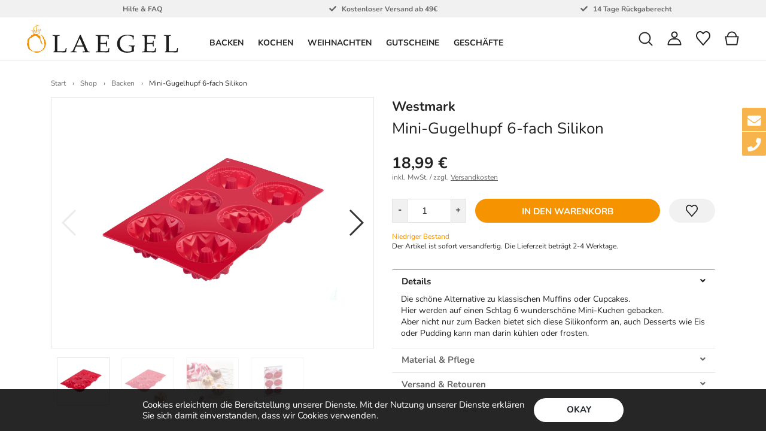

--- FILE ---
content_type: text/html; charset=UTF-8
request_url: https://www.laegel.net/shop/Backen/Mini-Gugelhupf-6-fach-Silikon-Westmark-8927
body_size: 11355
content:
<!doctype html>
<html lang="de">
<head>
<meta charset="utf-8">
<meta http-equiv="X-UA-Compatible" content="IE=edge">

<meta name="viewport" content="width=device-width, initial-scale=1, maximum-scale=1.0, user-scalable=no, shrink-to-fit=no">

<title>Laegel | Alles für den Keks</title>

<meta name="apple-mobile-web-app-capable" content="yes">
<meta name="apple-mobile-web-app-status-bar-style" content="black">

<meta name="description" content="">
<meta name="keywords" content="Mini-Gugelhupf 6-fach Silikon, laegel">
<meta name="audience" content="Alle">
<meta name="page-topic" content="">
<meta name="revisit-after" content="3 days">
<meta name="ROBOTS" content="">
<meta http-equiv="imagetoolbar" content="no">

<!-- Bootstrap -->
<link rel="stylesheet" href="https://stackpath.bootstrapcdn.com/bootstrap/4.2.1/css/bootstrap.min.css" integrity="sha384-GJzZqFGwb1QTTN6wy59ffF1BuGJpLSa9DkKMp0DgiMDm4iYMj70gZWKYbI706tWS" crossorigin="anonymous">
<!-- Bootstrap END -->

<link rel="stylesheet" href="/css/tinyDrawer.min.css">

<!-- Swiper -->
<link rel="stylesheet" href="/css/swiper.min.css">
<!-- Swiper END -->

<link rel="stylesheet" href="/css/style.css?1664530653">

<!-- FONTS -->
<!--<link href="https://fonts.googleapis.com/css2?family=Nunito:wght@400;700&display=swap" rel="stylesheet">-->

<link rel="stylesheet" href="https://use.fontawesome.com/releases/v5.7.0/css/all.css" integrity="sha384-lZN37f5QGtY3VHgisS14W3ExzMWZxybE1SJSEsQp9S+oqd12jhcu+A56Ebc1zFSJ" crossorigin="anonymous">
<!-- FONTS END -->


<!-- FAVICONS -->
<link rel="apple-touch-icon" sizes="57x57" href="/apple-icon-57x57.png">
<link rel="apple-touch-icon" sizes="60x60" href="/apple-icon-60x60.png">
<link rel="apple-touch-icon" sizes="72x72" href="/apple-icon-72x72.png">
<link rel="apple-touch-icon" sizes="76x76" href="/apple-icon-76x76.png">
<link rel="apple-touch-icon" sizes="114x114" href="/apple-icon-114x114.png">
<link rel="apple-touch-icon" sizes="120x120" href="/apple-icon-120x120.png">
<link rel="apple-touch-icon" sizes="144x144" href="/apple-icon-144x144.png">
<link rel="apple-touch-icon" sizes="152x152" href="/apple-icon-152x152.png">
<link rel="apple-touch-icon" sizes="180x180" href="/apple-icon-180x180.png">
<link rel="icon" type="image/png" sizes="192x192"  href="/android-icon-192x192.png">
<link rel="icon" type="image/png" sizes="32x32" href="/favicon-32x32.png">
<link rel="icon" type="image/png" sizes="96x96" href="/favicon-96x96.png">
<link rel="icon" type="image/png" sizes="16x16" href="/favicon-16x16.png">
<!--<link rel="manifest" href="/manifest.json">-->
<meta name="msapplication-TileColor" content="#ffffff">
<meta name="msapplication-TileImage" content="/ms-icon-144x144.png">
<meta name="theme-color" content="#ffffff">
<!-- FAVICONS END -->

<!-- Google Tag Manager -->
<script>(function(w,d,s,l,i){w[l]=w[l]||[];w[l].push({'gtm.start':
new Date().getTime(),event:'gtm.js'});var f=d.getElementsByTagName(s)[0],
j=d.createElement(s),dl=l!='dataLayer'?'&l='+l:'';j.async=true;j.src=
'https://www.googletagmanager.com/gtm.js?id='+i+dl;f.parentNode.insertBefore(j,f);
})(window,document,'script','dataLayer','GTM-KZDHV4V');</script>
<!-- End Google Tag Manager -->
<link rel="canonical" href="https://www.laegel.net/shop/Backen/Mini-Gugelhupf-6-fach-Silikon-Westmark-8927" /></head>
<body>
<!-- Google Tag Manager (noscript) -->
<noscript><iframe src="https://www.googletagmanager.com/ns.html?id=GTM-KZDHV4V"
height="0" width="0" style="display:none;visibility:hidden"></iframe></noscript>
<!-- End Google Tag Manager (noscript) -->
<!-- --------------------------------------------------------------- COOKIE --------------------------------------------------------------- -->
<section class="header_cookie">
	<div class="container-fluid px-lg-5 px-xxl-8" id="site-cookie">
		<div class="row">
			<div class="col-12">
				<span>Cookies erleichtern die Bereitstellung unserer Dienste. Mit der Nutzung unserer Dienste erklären Sie sich damit einverstanden, dass wir Cookies verwenden.</span>
				<a class="btn btn-white hvr-shutter-out-horizontal" href="#">Okay</a>
			</div>
		</div>
	</div>
</section>
<!-- -------------------------------------------------------------- / COOKIE -------------------------------------------------------------- -->

<!-- --------------------------------------------------------------- HEADER --------------------------------------------------------------- -->
<header class="headroom">
	<div class="usp-bar d-none d-lg-block">
		<div class="container-fluid px-lg-5 px-xxl-8">
			<div class="row">
				<div class="col">
					<div class="usp">
						<a href="/service/faq"><span>Hilfe &amp; FAQ</span></a>
					</div>
				</div>
				<div class="col">
					<div class="usp">
						<i class="fas fa-check"></i><span>Kostenloser Versand ab 49€</span>
					</div>
				</div>
				<div class="col">
					<div class="usp">
						<i class="fas fa-check"></i><span>14 Tage Rückgaberecht</span>
					</div>
				</div>
			</div>
		</div>
	</div>


	<div class="head">
		<div class="container-fluid px-0 px-lg-3 px-xl-5 px-xxl-8">

			<div class="row align-items-center">

				<div class="col-12 col-lg-3 col-xl-3 d-none d-lg-block">
					<div class="logo"><a href="/"><img src="/img/Logo_Laegel.svg" class="img-responsive" alt="Logo"></a></div>
				</div>

				<div class="col-12 col-lg-6 col-xl-6">
					<nav id="mainNav" class="navbar navbar-expand-lg">
						<button data-drawer-open class="navbar-toggler btn-open" type="button" data-target="#navbarSupportedContent" aria-controls="navbarSupportedContent" aria-expanded="false" aria-label="Toggle navigation">
							<span class="navbar-toggler-icon"></span>
						</button>

						<a class="navbar-brand d-lg-none" href="/"><img src="/img/Logo_Laegel.svg" class="img-responsive" alt="Logo"></a>

						<div class="shop-icons d-lg-none">
							<ul>
								<!--<li>
                                    <a data-toggle="collapse" href="#collapseSearch" role="button" aria-expanded="false" aria-controls="collapseSearch" class="nav_suche">
                                        <div class="shop-icon-search"></div>
                                    </a>

                                    <div class="search collapse d-lg-none" id="collapseSearch">
                                        <form method="get" action="/suchergebnisse.php" class="form-inline">
                                            <div class="form-group" id="form-suche-mobile2">
                                                <input type="search" name="suchbegriff" class="form-control hvr-underline-from-left" id="input_suche_2" placeholder="Suche" autocomplete="off" aria-label="Search">

                                                <button type="button" class="btn btn-invis" aria-label="Close" data-toggle="collapse" data-target="#collapseSearch"><img src="/img/icons/close.svg" class="img-responsive" alt="Suche"></button>
                                            </div>
                                        </form>
                                    </div>
                                </li>-->

								<li><a href="/login"><div class="shop-icon-user"></div></a></li>

								<li><a href="/wunschzettel"><div class="shop-icon-wishlist"></div></a></li>

								<li><a href="/warenkorb"><div class="shop-icon-bag"></div><span class="wk_zahl wk_warenkorb"></span></a></li>
							</ul>
						</div>

						<div class="mobile-search d-lg-none">
							<form method="get" class="form-inline suche" action="/suchergebnisse.php">
								<div class="form-group" id="form-suche-mobile">
									<input type="search" name="suchbegriff" class="form-control hvr-underline-from-center" id="input_suche" placeholder="Suchbegriff eingeben..." autocomplete="off" aria-label="Search">

									<button class="btn btn-invis" type="submit" aria-pressed="false"><img src="/img/icons/search.svg" class="img-responsive" alt="Suche"></button>
								</div>
							</form>
						</div>

				<!-- ------------------------------ MOBILE NAVIGATION ------------------------------ -->
						<drawer-menu class="menu d-lg-none">
							<ul class="navbar-nav mr-auto">
								<li class="nav-item dropdown">
									<a class="nav-link dropdown-toggle hvr-underline-from-center" href="#" id="DropdownBackenMobil" role="button" data-toggle="dropdown" aria-haspopup="true" aria-expanded="false">
										Backen <i class="fas fa-chevron-down"></i>
									</a>
									<ul class="dropdown-menu" aria-labelledby="DropdownBackenMobil">

										<li><a class="dropdown-item cat-headline" href="/shop/Backen/Ausstechformen/">Ausstechformen</a></li>
										<li><a class="dropdown-item" href="/shop/Backen/Ausstechformen/Weihnachten/">Weihnachten</a></li>
										<li><a class="dropdown-item" href="/shop/Backen/Ausstechformen/Tiere-Natur/">Tiere &amp; Natur</a></li>
										<li><a class="dropdown-item" href="/shop/Backen/Ausstechformen/Fahrzeuge/">Fahrzeuge</a></li>
										<li><a class="dropdown-item" href="/shop/Backen/Ausstechformen/Hobbies-Reise/">Hobbies &amp; Reise</a></li>
										<li><a class="dropdown-item" href="/shop/Backen/Ausstechformen/Feiern-Feste/">Feiern &amp; Feste</a></li>
										<li><a class="dropdown-item" href="/shop/Backen/Ausstechformen/Buchstaben-Zahlen/">Buchstaben &amp; Zahlen</a></li>
										<li><a class="dropdown-item" href="/shop/Backen/Ausstechformen/Eckig-rund-mehr/">Eckig, rund &amp; mehr</a></li>
										<li><a class="dropdown-item" href="/shop/Backen/Ausstechformen/Und-sonst-noch/">Und sonst noch</a></li>

										<li><a class="dropdown-item cat-headline" href="/shop/Backen/Backformen/">Backformen</a></li>
										<li><a class="dropdown-item" href="/shop/Backen/Backformen/Backrahmen-Ringe/">Backrahmen &amp; Ringe</a></li>
										<li><a class="dropdown-item" href="/shop/Backen/Backformen/Valentinstag/">Valentinstag</a></li>
										<li><a class="dropdown-item" href="/shop/Backen/Backformen/Springformen/">Springformen</a></li>
										<li><a class="dropdown-item" href="/shop/Backen/Backformen/Silikonformen/">Silikonformen</a></li>
										<li><a class="dropdown-item" href="/shop/Backen/Backformen/Brot-Kuchen/">Brot &amp; Kuchen</a></li>
										<li><a class="dropdown-item" href="/shop/Backen/Backformen/Tarte-Quiche/">Tarte &amp; Quiche</a></li>
										<li><a class="dropdown-item" href="/shop/Backen/Backformen/Spezialformen/">Spezialformen</a></li>
										<li><a class="dropdown-item" href="/shop/Backen/Backformen/Muffin-Cupcakeformen/">Muffin- &amp; Cupcakeformen</a></li>
										<li><a class="dropdown-item" href="/shop/Backen/Backformen/Motivbackformen/">Motivbackformen</a></li>
										<li><a class="dropdown-item" href="/shop/Backen/Backformen/Tortentraeume/">Tortenträume</a></li>

										<li><a class="dropdown-item cat-headline" href="/shop/Backen/Backzubehoer/">Backzubehör</a></li>
										<li><a class="dropdown-item" href="/shop/Backen/Backzubehoer/Spritzbeutel-Tuellen/">Spritzbeutel &amp; Tüllen</a></li>
										<li><a class="dropdown-item" href="/shop/Backen/Backzubehoer/Backhelfer/">Backhelfer</a></li>
										<li><a class="dropdown-item" href="/shop/Backen/Backzubehoer/Ruehrschuesseln/">Rührschüsseln</a></li>
										<li><a class="dropdown-item" href="/shop/Backen/Backzubehoer/Brot/">Brot</a></li>
										<li><a class="dropdown-item" href="/shop/Backen/Backzubehoer/Brotbackzubehoer/">Brotbackzubehör</a></li>
										<li><a class="dropdown-item" href="/shop/Backen/Backzubehoer/Verzieren-Dekorieren/">Verzieren &amp; Dekorieren</a></li>

										<li><a class="dropdown-item cat-headline" href="/shop/Backen/Backzutaten/">Backzutaten</a></li>
										<li><a class="dropdown-item" href="/shop/Backen/Backzutaten/Fondant/">Fondant</a></li>
										<li><a class="dropdown-item" href="/shop/Backen/Backzutaten/Farbe/">Farbe</a></li>
										<li><a class="dropdown-item" href="/shop/Backen/Backzutaten/Fertigmischungen/">Fertigmischungen</a></li>
										<li><a class="dropdown-item" href="/shop/Backen/Backzutaten/Glasuren/">Glasuren</a></li>
										<li><a class="dropdown-item" href="/shop/Backen/Backzutaten/Spezialzutaten/">Spezialzutaten</a></li>
										<li><a class="dropdown-item" href="/shop/Backen/Backzutaten/Dekoration/">Dekoration</a></li>

										<li><a class="dropdown-item cat-headline" href="/shop/Backen/Pralinen/">Pralinen</a></li>
										<li><a class="dropdown-item" href="/shop/Backen/Pralinen/Formen/">Formen</a></li>
										<li><a class="dropdown-item" href="/shop/Backen/Pralinen/Werkzeuge/">Zubehör &amp; Zutaten</a></li>
										<li><a class="dropdown-item cat-headline" href="/shop/marken/">Top-Marken</a></li>
												<li><a class="dropdown-item" href="/shop/marken/Wilton/">Wilton</a></li>
												<li><a class="dropdown-item" href="/shop/marken/De-Buyer/">De Buyer</a></li>
												<li><a class="dropdown-item" href="/shop/marken/RBV/">RBV</a></li>
												<li><a class="dropdown-item" href="/shop/marken/Westmark/">Westmark</a></li>

									</ul>
								</li>
								<li class="nav-item dropdown">
									<a class="nav-link dropdown-toggle hvr-underline-from-center" href="#" id="DropdownKochenMobil" role="button" data-toggle="dropdown" aria-haspopup="true" aria-expanded="false">
										Kochen <i class="fas fa-chevron-down"></i>
									</a>
									<ul class="dropdown-menu" aria-labelledby="DropdownKochenMobil">

										<li><a class="dropdown-item cat-headline" href="/shop/Kochen/Toepfe-Pfannen/">Töpfe &amp; Pfannen</a></li>
										<li><a class="dropdown-item" href="/shop/Kochen/Toepfe-Pfannen/Edelstahl/">Edelstahl</a></li>
										<li><a class="dropdown-item" href="/shop/Kochen/Toepfe-Pfannen/Gusseisen-Eisen/">Gußeisen &amp; Eisen</a></li>
										<li><a class="dropdown-item" href="/shop/Kochen/Toepfe-Pfannen/Kupfer/">Kupfer</a></li>
										<li><a class="dropdown-item" href="/shop/Kochen/Toepfe-Pfannen/Beschichtet/">Beschichtet</a></li>
										<li><a class="dropdown-item" href="/shop/Kochen/Toepfe-Pfannen/Spezial/">Spezial</a></li>
										<li><a class="dropdown-item" href="/shop/Kochen/Toepfe-Pfannen/Pfannenwelt/">Pfannenwelt</a></li>

										<li><a class="dropdown-item cat-headline" href="/shop/Kochen/Messer/">Messer</a></li>
										<li><a class="dropdown-item" href="/shop/Kochen/Messer/Fleischmesser/">Fleischmesser</a></li>
										<li><a class="dropdown-item" href="/shop/Kochen/Messer/Brotmesser/">Brotmesser</a></li>
										<li><a class="dropdown-item" href="/shop/Kochen/Messer/Gemuesemesser/">Gemüsemesser</a></li>
										<li><a class="dropdown-item" href="/shop/Kochen/Messer/Kochmesser/">Kochmesser</a></li>
										<li><a class="dropdown-item" href="/shop/Kochen/Messer/Asiatische-Messer/">Asiatische Messer</a></li>
										<li><a class="dropdown-item" href="/shop/Kochen/Messer/Spezial-1/">Spezial</a></li>
										<li><a class="dropdown-item" href="/shop/Kochen/Messer/Messerschaerfer/">Messerschärfer</a></li>

										<li><a class="dropdown-item cat-headline" href="/shop/Kochen/Serien/">Serien</a></li>
										<li><a class="dropdown-item" href="/shop/Kochen/Serien/Burgvogel-Oliva-Line/">Burgvogel Oliva Line</a></li>
										<li><a class="dropdown-item" href="/shop/Kochen/Serien/Guede-Alpha/">Güde Alpha</a></li>
										<li><a class="dropdown-item" href="/shop/Kochen/Serien/Guede-Alpha-Olive/">Güde Alpha Olive</a></li>
										<li><a class="dropdown-item" href="/shop/Kochen/Serien/Kasumi/">Kasumi</a></li>
										<li><a class="dropdown-item" href="/shop/Kochen/Serien/Shun-Classic/">Shun Classic</a></li>
										<li><a class="dropdown-item" href="/shop/Kochen/Serien/Shun-Premier-Tim-Maelzer/">Shun Premier Tim Mälzer</a></li>
										<li><a class="dropdown-item" href="/shop/Kochen/Serien/Wuesthof-Amici/">Wüsthof Amici</a></li>
										<li><a class="dropdown-item" href="/shop/Kochen/Serien/Wuesthof-Classic/">Wüsthof Classic</a></li>
										<li><a class="dropdown-item" href="/shop/Kochen/Serien/Wuesthof-Ikon/">Wüsthof Ikon</a></li>

										<li><a class="dropdown-item cat-headline" href="/shop/Kochen/Werkzeug/">Werkzeug</a></li>
										<li><a class="dropdown-item" href="/shop/Kochen/Werkzeug/Reiben-Hobel/">Reiben &amp; Hobel</a></li>
										<li><a class="dropdown-item" href="/shop/Kochen/Werkzeug/Muehlen-Moerser/">Mühlen &amp; Mörser</a></li>
										<li><a class="dropdown-item" href="/shop/Kochen/Werkzeug/Spezialgeraete/">Spezialgeräte</a></li>
										<li><a class="dropdown-item" href="/shop/Kochen/Werkzeug/Buersten-Pinsel/">Bürsten &amp; Pinsel</a></li>
										<li><a class="dropdown-item" href="/shop/Kochen/Werkzeug/Ei-Co/">Ei &amp; Co</a></li>
										<li><a class="dropdown-item" href="/shop/Kochen/Werkzeug/Obst-Gemuese/">Obst &amp; Gemüse</a></li>
										<li><a class="dropdown-item" href="/shop/Kochen/Werkzeug/Oeffnen-Verschliessen/">Öffnen &amp; Verschließen</a></li>
										<li><a class="dropdown-item" href="/shop/Kochen/Werkzeug/Thermometer/">Thermometer &amp; Uhren</a></li>
										<li><a class="dropdown-item" href="/shop/Kochen/Werkzeug/Bar-Wein/">Bar &amp; Wein</a></li>
										<li><a class="dropdown-item" href="/shop/Kochen/Werkzeug/Spezial-2/">Spezial</a></li>

										<li><a class="dropdown-item cat-headline" href="/shop/Kochen/Utensilien/">Utensilien</a></li>
										<li><a class="dropdown-item" href="/shop/Kochen/Utensilien/Schuesseln-Siebe/">Schüsseln &amp; Siebe</a></li>
										<li><a class="dropdown-item" href="/shop/Kochen/Utensilien/Pasta-Pizza/">Pasta &amp; Pizza</a></li>
										<li><a class="dropdown-item" href="/shop/Kochen/Utensilien/Kaffee-Tee/">Kaffee &amp; Tee</a></li>
										<li><a class="dropdown-item" href="/shop/Kochen/Utensilien/Vorrat/">Vorrat</a></li>
										<li><a class="dropdown-item" href="/shop/Kochen/Utensilien/Arbeitsbretter/">Arbeitsbretter</a></li>
										<li><a class="dropdown-item" href="/shop/Kochen/Utensilien/Auflaufform/">Auflaufform</a></li>
										<li><a class="dropdown-item" href="/shop/Kochen/Utensilien/Textilien/">Textilien</a></li>
										<li><a class="dropdown-item" href="/shop/Kochen/Utensilien/Raus-ins-Gruene/">Raus ins Grüne</a></li>

										<li><a class="dropdown-item cat-headline" href="/shop/Kochen/Fuer-unterwegs/">Für unterwegs</a></li>
										<li><a class="dropdown-item" href="/shop/Kochen/Fuer-unterwegs/Lunchboxen/">Lunchboxen</a></li>
										<li><a class="dropdown-item" href="/shop/Kochen/Fuer-unterwegs/Becher-Gefaesse/">Becher &amp; Gefäße</a></li>
										<li><a class="dropdown-item" href="/shop/Kochen/Fuer-unterwegs/Flaschen/">Flaschen</a></li>

										<li><a class="dropdown-item cat-headline" href="/shop/Kochen/Bestecke-Loeffel/">Löffel &amp; Co</a></li>
										<li><a class="dropdown-item" href="/shop/Kochen/Bestecke-Loeffel/Kochloeffel/">Kochlöffel</a></li>
										<li><a class="dropdown-item" href="/shop/Kochen/Bestecke-Loeffel/Eierloeffel/">Eierlöffel</a></li>
										<li><a class="dropdown-item" href="/shop/Kochen/Bestecke-Loeffel/Joghurtloeffel/">Joghurtlöffel</a></li>
										<li><a class="dropdown-item" href="/shop/Kochen/Bestecke-Loeffel/Muesliloeffel/">Müslilöffel</a></li>
										<li><a class="dropdown-item cat-headline" href="/shop/marken/">Top-Marken</a></li>
												<li><a class="dropdown-item" href="/shop/marken/Kuechenprofi/">Küchenprofi</a></li>
												<li><a class="dropdown-item" href="/shop/marken/Mepal/">Mepal</a></li>
												<li><a class="dropdown-item" href="/shop/marken/Le-Creuset/">Le Creuset</a></li>
												<li><a class="dropdown-item" href="/shop/marken/Peugeot/">Peugeot</a></li>
												<li><a class="dropdown-item" href="/shop/marken/Roesle/">Rösle</a></li>
												<li><a class="dropdown-item" href="/shop/marken/Spring/">Spring</a></li>

									</ul>
								</li>

								<li class="nav-item">
									<a class="nav-link hvr-underline-from-center" href="/shop/Weihnachten-1/">Weihnachten</a>
								</li>
								<li class="nav-item">
									<a class="nav-link hvr-underline-from-center" href="/laegel/geschaefte">Geschäfte</a>
								</li>

									</ul>
								</li>

								<li class="nav-item">
									<a class="nav-link hvr-underline-from-center" href="/shop/Gutscheine/">Gutscheine</a>
								</li>
								<li class="nav-item">
									<a class="nav-link hvr-underline-from-center" href="/laegel/geschaefte">Geschäfte</a>
								</li>

									</ul>
								</li>
							</ul>
						</drawer-menu>
				<!-- ----------------------------- / MOBILE NAVIGATION ----------------------------- -->


						<div class="navbar-collapse d-none d-lg-block" id="navbarSupportedContent">
							<ul class="navbar-nav mr-auto">
								<li class="nav-item dropdown">
									<a class="nav-link dropdown-toggle hvr-underline-from-center" href="/shop/Backen/" id="DropdownBacken" role="button" aria-haspopup="true" aria-expanded="false">Backen</a>

									<div class="dropdown-menu px-lg-5 px-xxl-8" aria-labelledby="DropdownBacken">
										<div class="row">
											<div class="col">
												<a class="dropdown-item cat-headline" href="/shop/Backen/Ausstechformen/">Ausstechformen</a>
												<a class="dropdown-item" href="/shop/Backen/Ausstechformen/Weihnachten/">Weihnachten</a>
												<a class="dropdown-item" href="/shop/Backen/Ausstechformen/Tiere-Natur/">Tiere &amp; Natur</a>
												<a class="dropdown-item" href="/shop/Backen/Ausstechformen/Fahrzeuge/">Fahrzeuge</a>
												<a class="dropdown-item" href="/shop/Backen/Ausstechformen/Hobbies-Reise/">Hobbies &amp; Reise</a>
												<a class="dropdown-item" href="/shop/Backen/Ausstechformen/Feiern-Feste/">Feiern &amp; Feste</a>
												<a class="dropdown-item" href="/shop/Backen/Ausstechformen/Buchstaben-Zahlen/">Buchstaben &amp; Zahlen</a>
												<a class="dropdown-item" href="/shop/Backen/Ausstechformen/Eckig-rund-mehr/">Eckig, rund &amp; mehr</a>
												<a class="dropdown-item" href="/shop/Backen/Ausstechformen/Und-sonst-noch/">Und sonst noch</a>
											</div>
											<div class="col">
												<a class="dropdown-item cat-headline" href="/shop/Backen/Backformen/">Backformen</a>
												<a class="dropdown-item" href="/shop/Backen/Backformen/Backrahmen-Ringe/">Backrahmen &amp; Ringe</a>
												<a class="dropdown-item" href="/shop/Backen/Backformen/Valentinstag/">Valentinstag</a>
												<a class="dropdown-item" href="/shop/Backen/Backformen/Springformen/">Springformen</a>
												<a class="dropdown-item" href="/shop/Backen/Backformen/Silikonformen/">Silikonformen</a>
												<a class="dropdown-item" href="/shop/Backen/Backformen/Brot-Kuchen/">Brot &amp; Kuchen</a>
												<a class="dropdown-item" href="/shop/Backen/Backformen/Tarte-Quiche/">Tarte &amp; Quiche</a>
												<a class="dropdown-item" href="/shop/Backen/Backformen/Spezialformen/">Spezialformen</a>
												<a class="dropdown-item" href="/shop/Backen/Backformen/Muffin-Cupcakeformen/">Muffin- &amp; Cupcakeformen</a>
												<a class="dropdown-item" href="/shop/Backen/Backformen/Motivbackformen/">Motivbackformen</a>
												<a class="dropdown-item" href="/shop/Backen/Backformen/Tortentraeume/">Tortenträume</a>
											</div>
											<div class="col">
												<a class="dropdown-item cat-headline" href="/shop/Backen/Backzubehoer/">Backzubehör</a>
												<a class="dropdown-item" href="/shop/Backen/Backzubehoer/Spritzbeutel-Tuellen/">Spritzbeutel &amp; Tüllen</a>
												<a class="dropdown-item" href="/shop/Backen/Backzubehoer/Backhelfer/">Backhelfer</a>
												<a class="dropdown-item" href="/shop/Backen/Backzubehoer/Ruehrschuesseln/">Rührschüsseln</a>
												<a class="dropdown-item" href="/shop/Backen/Backzubehoer/Brot/">Brot</a>
												<a class="dropdown-item" href="/shop/Backen/Backzubehoer/Brotbackzubehoer/">Brotbackzubehör</a>
												<a class="dropdown-item" href="/shop/Backen/Backzubehoer/Verzieren-Dekorieren/">Verzieren &amp; Dekorieren</a>
											</div>
											<div class="col">
												<a class="dropdown-item cat-headline" href="/shop/Backen/Backzutaten/">Backzutaten</a>
												<a class="dropdown-item" href="/shop/Backen/Backzutaten/Fondant/">Fondant</a>
												<a class="dropdown-item" href="/shop/Backen/Backzutaten/Farbe/">Farbe</a>
												<a class="dropdown-item" href="/shop/Backen/Backzutaten/Fertigmischungen/">Fertigmischungen</a>
												<a class="dropdown-item" href="/shop/Backen/Backzutaten/Glasuren/">Glasuren</a>
												<a class="dropdown-item" href="/shop/Backen/Backzutaten/Spezialzutaten/">Spezialzutaten</a>
												<a class="dropdown-item" href="/shop/Backen/Backzutaten/Dekoration/">Dekoration</a>
											</div>
											<div class="col">
												<a class="dropdown-item cat-headline" href="/shop/Backen/Pralinen/">Pralinen</a>
												<a class="dropdown-item" href="/shop/Backen/Pralinen/Formen/">Formen</a>
												<a class="dropdown-item" href="/shop/Backen/Pralinen/Werkzeuge/">Zubehör &amp; Zutaten</a>
											</div>

											<div class="col">
												<a class="dropdown-item cat-headline">Top-Marken</a>
                                                <a class="dropdown-item" href="/shop/marken/Wilton/">Wilton</a>
                                                <a class="dropdown-item" href="/shop/marken/De-Buyer/">De Buyer</a>
                                                <a class="dropdown-item" href="/shop/marken/RBV/">RBV</a>
                                                <a class="dropdown-item" href="/shop/marken/Westmark/">Westmark</a>
											</div>


										</div>
									</div>
								</li>
								<li class="nav-item dropdown">
									<a class="nav-link dropdown-toggle hvr-underline-from-center" href="/shop/Kochen/" id="DropdownKochen" role="button" aria-haspopup="true" aria-expanded="false">Kochen</a>

									<div class="dropdown-menu px-lg-5 px-xxl-8" aria-labelledby="DropdownKochen">
										<div class="row">
											<div class="col">
												<a class="dropdown-item cat-headline" href="/shop/Kochen/Toepfe-Pfannen/">Töpfe &amp; Pfannen</a>
												<a class="dropdown-item" href="/shop/Kochen/Toepfe-Pfannen/Edelstahl/">Edelstahl</a>
												<a class="dropdown-item" href="/shop/Kochen/Toepfe-Pfannen/Gusseisen-Eisen/">Gußeisen &amp; Eisen</a>
												<a class="dropdown-item" href="/shop/Kochen/Toepfe-Pfannen/Kupfer/">Kupfer</a>
												<a class="dropdown-item" href="/shop/Kochen/Toepfe-Pfannen/Beschichtet/">Beschichtet</a>
												<a class="dropdown-item" href="/shop/Kochen/Toepfe-Pfannen/Spezial/">Spezial</a>
												<a class="dropdown-item" href="/shop/Kochen/Toepfe-Pfannen/Pfannenwelt/">Pfannenwelt</a>
											</div>
											<div class="col">
												<a class="dropdown-item cat-headline" href="/shop/Kochen/Messer/">Messer</a>
												<a class="dropdown-item" href="/shop/Kochen/Messer/Fleischmesser/">Fleischmesser</a>
												<a class="dropdown-item" href="/shop/Kochen/Messer/Brotmesser/">Brotmesser</a>
												<a class="dropdown-item" href="/shop/Kochen/Messer/Gemuesemesser/">Gemüsemesser</a>
												<a class="dropdown-item" href="/shop/Kochen/Messer/Kochmesser/">Kochmesser</a>
												<a class="dropdown-item" href="/shop/Kochen/Messer/Asiatische-Messer/">Asiatische Messer</a>
												<a class="dropdown-item" href="/shop/Kochen/Messer/Spezial-1/">Spezial</a>
												<a class="dropdown-item" href="/shop/Kochen/Messer/Messerschaerfer/">Messerschärfer</a>
											</div>
											<div class="col">
												<a class="dropdown-item cat-headline" href="/shop/Kochen/Serien/">Serien</a>
												<a class="dropdown-item" href="/shop/Kochen/Serien/Burgvogel-Oliva-Line/">Burgvogel Oliva Line</a>
												<a class="dropdown-item" href="/shop/Kochen/Serien/Guede-Alpha/">Güde Alpha</a>
												<a class="dropdown-item" href="/shop/Kochen/Serien/Guede-Alpha-Olive/">Güde Alpha Olive</a>
												<a class="dropdown-item" href="/shop/Kochen/Serien/Kasumi/">Kasumi</a>
												<a class="dropdown-item" href="/shop/Kochen/Serien/Shun-Classic/">Shun Classic</a>
												<a class="dropdown-item" href="/shop/Kochen/Serien/Shun-Premier-Tim-Maelzer/">Shun Premier Tim Mälzer</a>
												<a class="dropdown-item" href="/shop/Kochen/Serien/Wuesthof-Amici/">Wüsthof Amici</a>
												<a class="dropdown-item" href="/shop/Kochen/Serien/Wuesthof-Classic/">Wüsthof Classic</a>
												<a class="dropdown-item" href="/shop/Kochen/Serien/Wuesthof-Ikon/">Wüsthof Ikon</a>
											</div>
											<div class="col">
												<a class="dropdown-item cat-headline" href="/shop/Kochen/Werkzeug/">Werkzeug</a>
												<a class="dropdown-item" href="/shop/Kochen/Werkzeug/Reiben-Hobel/">Reiben &amp; Hobel</a>
												<a class="dropdown-item" href="/shop/Kochen/Werkzeug/Muehlen-Moerser/">Mühlen &amp; Mörser</a>
												<a class="dropdown-item" href="/shop/Kochen/Werkzeug/Spezialgeraete/">Spezialgeräte</a>
												<a class="dropdown-item" href="/shop/Kochen/Werkzeug/Buersten-Pinsel/">Bürsten &amp; Pinsel</a>
												<a class="dropdown-item" href="/shop/Kochen/Werkzeug/Ei-Co/">Ei &amp; Co</a>
												<a class="dropdown-item" href="/shop/Kochen/Werkzeug/Obst-Gemuese/">Obst &amp; Gemüse</a>
												<a class="dropdown-item" href="/shop/Kochen/Werkzeug/Oeffnen-Verschliessen/">Öffnen &amp; Verschließen</a>
												<a class="dropdown-item" href="/shop/Kochen/Werkzeug/Thermometer/">Thermometer &amp; Uhren</a>
												<a class="dropdown-item" href="/shop/Kochen/Werkzeug/Bar-Wein/">Bar &amp; Wein</a>
												<a class="dropdown-item" href="/shop/Kochen/Werkzeug/Spezial-2/">Spezial</a>
											</div>
											<div class="col">
												<a class="dropdown-item cat-headline" href="/shop/Kochen/Utensilien/">Utensilien</a>
												<a class="dropdown-item" href="/shop/Kochen/Utensilien/Schuesseln-Siebe/">Schüsseln &amp; Siebe</a>
												<a class="dropdown-item" href="/shop/Kochen/Utensilien/Pasta-Pizza/">Pasta &amp; Pizza</a>
												<a class="dropdown-item" href="/shop/Kochen/Utensilien/Kaffee-Tee/">Kaffee &amp; Tee</a>
												<a class="dropdown-item" href="/shop/Kochen/Utensilien/Vorrat/">Vorrat</a>
												<a class="dropdown-item" href="/shop/Kochen/Utensilien/Arbeitsbretter/">Arbeitsbretter</a>
												<a class="dropdown-item" href="/shop/Kochen/Utensilien/Auflaufform/">Auflaufform</a>
												<a class="dropdown-item" href="/shop/Kochen/Utensilien/Textilien/">Textilien</a>
												<a class="dropdown-item" href="/shop/Kochen/Utensilien/Raus-ins-Gruene/">Raus ins Grüne</a>
											</div>
											<div class="col">
												<a class="dropdown-item cat-headline" href="/shop/Kochen/Fuer-unterwegs/">Für unterwegs</a>
												<a class="dropdown-item" href="/shop/Kochen/Fuer-unterwegs/Lunchboxen/">Lunchboxen</a>
												<a class="dropdown-item" href="/shop/Kochen/Fuer-unterwegs/Becher-Gefaesse/">Becher &amp; Gefäße</a>
												<a class="dropdown-item" href="/shop/Kochen/Fuer-unterwegs/Flaschen/">Flaschen</a>
											</div>
											<div class="col">
												<a class="dropdown-item cat-headline" href="/shop/Kochen/Bestecke-Loeffel/">Löffel &amp; Co</a>
												<a class="dropdown-item" href="/shop/Kochen/Bestecke-Loeffel/Kochloeffel/">Kochlöffel</a>
												<a class="dropdown-item" href="/shop/Kochen/Bestecke-Loeffel/Eierloeffel/">Eierlöffel</a>
												<a class="dropdown-item" href="/shop/Kochen/Bestecke-Loeffel/Joghurtloeffel/">Joghurtlöffel</a>
												<a class="dropdown-item" href="/shop/Kochen/Bestecke-Loeffel/Muesliloeffel/">Müslilöffel</a>
											</div>

											<div class="col">
												<a class="dropdown-item cat-headline">Top-Marken</a>
                                                <a class="dropdown-item" href="/shop/marken/Kuechenprofi/">Küchenprofi</a>
                                                <a class="dropdown-item" href="/shop/marken/Mepal/">Mepal</a>
                                                <a class="dropdown-item" href="/shop/marken/Le-Creuset/">Le Creuset</a>
                                                <a class="dropdown-item" href="/shop/marken/Peugeot/">Peugeot</a>
                                                <a class="dropdown-item" href="/shop/marken/Roesle/">Rösle</a>
                                                <a class="dropdown-item" href="/shop/marken/Spring/">Spring</a>
											</div>


										</div>
									</div>
								</li>
								<li class="nav-item">
									<a class="nav-link hvr-underline-from-center" href="/shop/Weihnachten-1/">Weihnachten</a>
								</li>
								<li class="nav-item">
									<a class="nav-link hvr-underline-from-center" href="/shop/Gutscheine/">Gutscheine</a>
								</li>


								<li class="nav-item">
									<a class="nav-link hvr-underline-from-center" href="/laegel/geschaefte">Geschäfte</a>
								</li>

								<!--<li class="nav-item">
									<a class="nav-link hvr-underline-from-center" href="">Rezepte &amp; Ideen</a>
								</li>-->

								<!--<li class="nav-item">
									<a class="nav-link hvr-underline-from-center" href="">% Sale</a>
								</li>-->
							</ul>
						</div>
					</nav>
				</div>


				<div class="col-12 col-lg-3 col-xl-3 text-right d-none d-lg-block">
					<div class="shop-icons">
						<ul>
							<li>
								<a data-toggle="collapse" href="#collapseSearchLg" role="button" aria-expanded="false" aria-controls="collapseSearchLg" class="nav_suche">
									<div class="shop-icon-search"></div>
								</a>

                                <div class="search collapse" id="collapseSearchLg">
                                    <form method="get" action="/suchergebnisse.php" class="form-inline">
                                        <div class="form-group" id="form-suche">
                                            <input type="search" name="suchbegriff" class="form-control hvr-underline-from-left" id="input_suche_lg" placeholder="Suchbegriff eingeben..." autocomplete="off" aria-label="Search">

                                            <button type="button" class="btn btn-invis" data-toggle="collapse" data-target="#collapseSearchLg" aria-pressed="false"><img src="/img/icons/close.svg" class="img-responsive" alt="Suche"></button>
                                        </div>

                                        <div class="search-result" id="suchergebnisse"></div>
                                    </form>
                                </div>
							</li>

							<li class="dropdown">
								<a href="/login" class="dropdown-toggle hvr-push" role="button" id="dropdownMenuUser" aria-haspopup="true" aria-expanded="false">
									<div class="shop-icon-user"></div>
								</a>

								<ul class="dropdown-menu konto-navi" aria-labelledby="dropdownMenuUser">
									<a class="btn btn-color hvr-fade" href="/login" role="button" style="margin:0 1rem;">Anmelden</a>
													<li><a href="/login" style="font-size:.73333rem;">Noch kein Kunde? Jetzt registrieren</a></li>								</ul>
							</li>

							<li>
								<a href="/wunschzettel" class="hvr-push">
									<div class="shop-icon-wishlist"></div>
									<span class="wk_zahl wk_favoriten">0</span>
								</a>
							</li>

							<li class="dropdown">
								<a href="/warenkorb" class="dropdown-toggle hvr-push" role="button" id="dropdownMenuWarenkorb" aria-haspopup="true" aria-expanded="false">
									<div class="shop-icon-bag"></div>
									<span class="wk_zahl wk_warenkorb"></span>
								</a>

								<div class="dropdown-menu dropdown-wk" aria-labelledby="dropdownMenuWarenkorb">
									<div class="wk-header">Mein Warenkorb</div>
									<p class="mini-wk-info">Es befinden sich zur Zeit keine Artikel im Warenkorb</p>
								</div>
								</div>
							</li>
						</ul>
					</div>
				</div>
			</div>
		</div>
	</div>
</header>
<!-- -------------------------------------------------------------- / HEADER -------------------------------------------------------------- -->

<!-- ----------------------- CONTENT----------------------- -->
<script>
	var currentPage = "artikeldetail";
</script>

<div class="container">
	<div class="row">
		<div class="col-12 d-none d-lg-block">
			<ol class="breadcrumb">
			  <li><a href="/">Start</a></li>
              <li><a href="/shop/">Shop</a></li>
<li><a href="/shop/Backen/">Backen</a></li>
			  <li>Mini-Gugelhupf 6-fach Silikon</li>
			</ol>
		</div>
	</div>


    <div class="row">
        <div class="col-12 col-lg-6">
			<div class="datail-image d-flex mb-3 mb-lg-0">
				<div class="swiper-container swiperArtikelDetail">
					<div class="swiper-wrapper">
						<div class="swiper-slide"><img src="/img/shop/8927_1_large.jpg" class="img-fluid"  alt="Mini-Gugelhupf 6-fach Silikon" title="Mini-Gugelhupf 6-fach Silikon"></div>
						<div class="swiper-slide"><img src="/img/shop/8927_2_large.jpg" class="img-fluid"  alt="Mini-Gugelhupf 6-fach Silikon" title="Mini-Gugelhupf 6-fach Silikon"></div>
						<div class="swiper-slide"><img src="/img/shop/8927_3_large.jpg" class="img-fluid"  alt="Mini-Gugelhupf 6-fach Silikon" title="Mini-Gugelhupf 6-fach Silikon"></div>
						<div class="swiper-slide"><img src="/img/shop/8927_4_large.jpg" class="img-fluid"  alt="Mini-Gugelhupf 6-fach Silikon" title="Mini-Gugelhupf 6-fach Silikon"></div>
                    </div>

					<div class="swiper-button-next"></div>
					<div class="swiper-button-prev"></div>

                </div>
			</div>

            <div class="detail-thumbnails d-none d-lg-block">
				<div class="swiper-container gallery-thumbs swiperArtikelDetailThumbs">
					<div class="swiper-wrapper">
						<div class="swiper-slide"><img src="/img/shop/8927_1_large.jpg" class="img-fluid"  alt="Mini-Gugelhupf 6-fach Silikon" title="Mini-Gugelhupf 6-fach Silikon"></div>
						<div class="swiper-slide"><img src="/img/shop/8927_2_large.jpg" class="img-fluid"  alt="Mini-Gugelhupf 6-fach Silikon" title="Mini-Gugelhupf 6-fach Silikon"></div>
						<div class="swiper-slide"><img src="/img/shop/8927_3_large.jpg" class="img-fluid"  alt="Mini-Gugelhupf 6-fach Silikon" title="Mini-Gugelhupf 6-fach Silikon"></div>
						<div class="swiper-slide"><img src="/img/shop/8927_4_large.jpg" class="img-fluid"  alt="Mini-Gugelhupf 6-fach Silikon" title="Mini-Gugelhupf 6-fach Silikon"></div>
                    </div>
                </div>
			</div>
		</div>


        <div class="col-12 col-lg-6">
            <div class="detail-text">
				<div class="label">Westmark</div>
                <h1>Mini-Gugelhupf 6-fach Silikon</h1>
                <div class="price">18,99 € <span class="price-info">inkl. MwSt. / zzgl. <a data-toggle="modal" data-target="#Versandkostentabelle">Versandkosten</a></span>
				</div>

				<!-- Modal Versandkostentabelle -->
				<div class="modal fade" id="Versandkostentabelle" tabindex="-1" role="dialog" aria-labelledby="VersandkostentabelleTitle" aria-hidden="true">

					<div class="modal-dialog modal-dialog-centered" role="document">
					    <div class="modal-content">
							<div class="modal-header">
								<div class="modal-title" id="VersandkostentabelleTitle">Versandkosten für Mini-Gugelhupf 6-fach Silikon</div>
								<button type="button" class="close" data-dismiss="modal" aria-label="Close">
							  		<span aria-hidden="true">×</span>
								</button>
							</div>
							
							<div class="modal-body">
								<div class="table-responsive">
									<table class="table table-bordered table-hover table-faq">
										  <thead>
											<tr>
											  <th scope="col">Lieferland</th>
											  <th scope="col">Versandart</th>
											  <th scope="col">Kosten</th>
											  <th scope="col">Lieferzeiten</th>
											</tr>
										  </thead>
										  <tbody>
											<tr>
											  <th scope="row">Deutschland</th>
											  <td>DHL Standard</td>
											  <td>5,95 €</td>
											  <td>2-4 Werktage</td>
											</tr>
											<!-- tr>
											  <th scope="row"></th>
											  <td>DHL Express</td>
											  <td>7€</td>
											  <td>1 Werktag</td>
											</tr -->
											<tr>
											  <th scope="row">Österreich</th>
											  <td>DHL Standard</td>
											  <td>12,95 €</td>
											  <td>2-4 Werktage</td>
											</tr>
											<!-- tr>
											  <th scope="row">Schweiz</th>
											  <td>DHL Standard</td>
											  <td>5,90 €</td>
											  <td>3-5 Werktage</td>
											</tr -->
											<tr>
											  <th scope="row">Europäisches Ausland</th>
											  <td>DHL Standard</td>
											  <td>12,95 €</td>
											  <td>2-7 Werktage</td>
											</tr>
											<!-- tr>
											  <th scope="row">Übersee</th>
											  <td>DHL Standard</td>
											  <td>??? €</td>
											  <td>5-10 Werktage</td>
											</tr -->

											

										  </tbody>
									</table>
								</div>
							</div>
							
						</div>
					</div>
				</div>



				<div class="detail-buttons mb-3">
                    <div class="row align-items-center mx-n2">
                        <div class="col-12 col-lg-3 px-2">
							<div class="artikeldetail-select-menge mb-3 mb-lg-0">
								<label class="sr-only" for="Quantity">Menge</label>
								<div class="quantity">
									<div class="quantity-button quantity-down">-</div>
									<input type="number" class="form-control mengenid artikelmenge" min="1" max="1" step="1" value="1" name="anzahl[0]" id="Quantity">
									<div class="quantity-button quantity-up">+</div>
									<div class="clearfix"></div>
								</div>
							</div>
                        </div>

                        <div class="col-8 col-lg-7 px-2">
					        <button class="btn btn-color warenkorb_add ware_id_4004094301773 hvr-fade" type="submit">In den Warenkorb</button>
                        </div>

                        <div class="col-4 col-lg-2 px-2">
					        <a href="#" class="btn wishlist hvr-fade ware_id_4004094301773" type="button"><img src="/img/icons/heart.svg" alt="Wishlist"></a>
                        </div>
                    </div>
				</div>

				<div class="versandinfo">

				    <div class="versandstatus eingeschraenkt verfuegbar">Niedriger Bestand</div>
                    <p>Der Artikel ist sofort versandfertig. Die Lieferzeit beträgt 2-4 Werktage.</p>
	
				</div>


                <div class="accordion" id="accordionArtikelbeschreibung">
					<div class="card">
						<div class="card-header active" id="Details">
							<div class="accordion-titel">
							<button class="btn btn-link" type="button" data-toggle="collapse" data-target="#collapseDetails" aria-expanded="true" aria-controls="collapseDetails">Details <i class="fas fa-angle-down"></i></button>
							</div>
						</div>
						<div id="collapseDetails" class="collapse show" aria-labelledby="Details" data-parent="#accordionArtikelbeschreibung">
							<div class="card-body">
								Die sch&ouml;ne Alternative zu klassischen Muffins oder Cupcakes.<br />
Hier werden auf einen Schlag 6 wundersch&ouml;ne Mini-Kuchen gebacken.<br />
Aber nicht nur zum Backen bietet sich diese Silikonform an, auch Desserts wie Eis oder Pudding kann man darin k&uuml;hlen oder frosten.
                            </div>
						</div>
                    </div>

					<div class="card">
						<div class="card-header" id="Material">
							<div class="accordion-titel">
							<button class="btn btn-link collapsed" type="button" data-toggle="collapse" data-target="#collapseMaterial" aria-expanded="true" aria-controls="collapseMaterial">Material &amp; Pflege <i class="fas fa-angle-down"></i></button>
							</div>
						</div>

						<div id="collapseMaterial" class="collapse" aria-labelledby="Material" data-parent="#accordionArtikelbeschreibung">
							<div class="card-body">
								Silikon<br />
sp&uuml;lmaschinenfest<br />
293 x 175 x 30 mm<br/>
							</div>
						</div>
					</div>


					<div class="card">
						<div class="card-header" id="Versand">
							<div class="accordion-titel">
							<button class="btn btn-link collapsed" type="button" data-toggle="collapse" data-target="#collapseVersand" aria-expanded="true" aria-controls="collapseVersand">Versand &amp; Retouren <i class="fas fa-angle-down"></i></button>
							</div>
						</div>

						<div id="collapseVersand" class="collapse" aria-labelledby="Versand" data-parent="#accordionArtikelbeschreibung">
							<div class="card-body">
								<ul><li>Die Lieferkosten betragen 5,95 &euro; innerhalb Deutschlands</li><li>Kostenloser Rückversand</li><li>Sollten Sie mit einem oder mehreren Artikeln nicht zufrieden sein, haben Sie die Möglichkeit diese innerhalb von 14 Tagen kostenfrei an uns zurückzusenden</li><li>Finden Sie <a href="/service/faq.php" target="_blank">hier</a> mehr über unsere Lieferkonditionen</li></ul>
                            </div>
						</div>
					</div>
				</div>


			</div>
        </div>
    </div>


<!-- SLIDER KOENNTE SIE AUCH INTERESSIEREN -->
    <div class="row">
        <div class="col-12">
            <h2 class="text-center">Das könnte Sie auch interessieren</h2>
        </div>

        <div class="col-12">
            <div class="row mx-n2 mx-xl-n3">
				<div class="col-12 px-xl-3 swiperCrossArtikel">
					<div class="row">

						<div class="col-12 col-sm-6 col-md-6 col-lg-3 px-2 px-xl-3  ware_item_container pb-3">
                            <div class="artikel item ware_item hvr-push">
                                <div class="wishlist"><a href="#" data-id="3867"><img src="/img/icons/heart.svg" alt="wishlist"></a></div>

                                <div class="artikel-image">
                                    <a href="/shop/Backen/Silikonform-Muffin-Pastel-Mix-12er-Set-Lurch-Lurch-3867" class="text-center">
                                      <img src="/img/shop/3867_1_small2.jpg" alt="Silikonform Muffin Pastel Mix 12er Set, Lurch">
                                    </a>
                                </div>

                                <a href="/shop/Backen/Silikonform-Muffin-Pastel-Mix-12er-Set-Lurch-Lurch-3867" class="text-center">
                                    <div class="artikel-content">
                                        <div class="label">Lurch</div>
                                        <p class="artikelname">Silikonform Muffin Pastel Mix 12er Set, Lurch</p>
                                    </div>
                                </a>

                                <a href="/shop/Backen/Silikonform-Muffin-Pastel-Mix-12er-Set-Lurch-Lurch-3867"><div class="price"><span>16,90 €</span></div></a>

                                <button type="button" class="btn btn-color btn-img hvr-fade warenkorb_add ware_id_4019889133231 indenwarenkorb"><img src="/img/icons/bag-white.svg" alt="Warenkorb"></button>
                            </div>
                        </div>
			
						<div class="col-12 col-sm-6 col-md-6 col-lg-3 px-2 px-xl-3  ware_item_container pb-3">
                            <div class="artikel item ware_item hvr-push">
                                <div class="wishlist"><a href="#" data-id="3869"><img src="/img/icons/heart.svg" alt="wishlist"></a></div>

                                <div class="artikel-image">
                                    <a href="/shop/Backen/Mini-Gugelhupf-Silikonform-Pastel-Mix-6er-Set-Lurch-3869" class="text-center">
                                      <img src="/img/shop/3869_1_small2.jpg" alt="Mini-Gugelhupf Silikonform Pastel Mix 6er Set">
                                    </a>
                                </div>

                                <a href="/shop/Backen/Mini-Gugelhupf-Silikonform-Pastel-Mix-6er-Set-Lurch-3869" class="text-center">
                                    <div class="artikel-content">
                                        <div class="label">Lurch</div>
                                        <p class="artikelname">Mini-Gugelhupf Silikonform Pastel Mix 6er Set</p>
                                    </div>
                                </a>

                                <a href="/shop/Backen/Mini-Gugelhupf-Silikonform-Pastel-Mix-6er-Set-Lurch-3869"><div class="price"><span>16,90 €</span></div></a>

                                <button type="button" class="btn btn-color btn-img hvr-fade warenkorb_add ware_id_4019889133262 indenwarenkorb"><img src="/img/icons/bag-white.svg" alt="Warenkorb"></button>
                            </div>
                        </div>
			
						<div class="col-12 col-sm-6 col-md-6 col-lg-3 px-2 px-xl-3  ware_item_container pb-3">
                            <div class="artikel item ware_item hvr-push">
                                <div class="wishlist"><a href="#" data-id="4453"><img src="/img/icons/heart.svg" alt="wishlist"></a></div>

                                <div class="artikel-image">
                                    <a href="/shop/Backen/Moul-Flex-Silikonform-halbrund-6-er-deBuyer-De-Buyer-4453" class="text-center">
                                      <img src="/img/shop/4453_1_small2.jpg" alt="Moul`Flex Silikonform halbrund 6-er, deBuyer">
                                    </a>
                                </div>

                                <a href="/shop/Backen/Moul-Flex-Silikonform-halbrund-6-er-deBuyer-De-Buyer-4453" class="text-center">
                                    <div class="artikel-content">
                                        <div class="label">De Buyer</div>
                                        <p class="artikelname">Moul`Flex Silikonform halbrund 6-er, deBuyer</p>
                                    </div>
                                </a>

                                <a href="/shop/Backen/Moul-Flex-Silikonform-halbrund-6-er-deBuyer-De-Buyer-4453"><div class="price"><span>23,99 €</span></div></a>

                                <button type="button" class="btn btn-color btn-img hvr-fade warenkorb_add ware_id_3011241961019 indenwarenkorb"><img src="/img/icons/bag-white.svg" alt="Warenkorb"></button>
                            </div>
                        </div>
			
						<div class="col-12 col-sm-6 col-md-6 col-lg-3 px-2 px-xl-3  ware_item_container pb-3">
                            <div class="artikel item ware_item hvr-push">
                                <div class="wishlist"><a href="#" data-id="8926"><img src="/img/icons/heart.svg" alt="wishlist"></a></div>

                                <div class="artikel-image">
                                    <a href="/shop/Backen/Silikon-Muffinform-6-fach-Std--Westmark-8926" class="text-center">
                                      <img src="/img/shop/8926_1_small2.jpg" alt="Silikon-Muffinform 6-fach Std.">
                                    </a>
                                </div>

                                <a href="/shop/Backen/Silikon-Muffinform-6-fach-Std--Westmark-8926" class="text-center">
                                    <div class="artikel-content">
                                        <div class="label">Westmark</div>
                                        <p class="artikelname">Silikon-Muffinform 6-fach Std.</p>
                                    </div>
                                </a>

                                <a href="/shop/Backen/Silikon-Muffinform-6-fach-Std--Westmark-8926"><div class="price"><span>18,99 €</span></div></a>

                                <button type="button" class="btn btn-color btn-img hvr-fade warenkorb_add ware_id_4004094301575 indenwarenkorb"><img src="/img/icons/bag-white.svg" alt="Warenkorb"></button>
                            </div>
                        </div>
			
					</div>

				</div>
            </div>
        </div>
	</div>

</div>
<!-- ----------------------- / CONTENT----------------------- -->
<!-- ----------------------- FOOTER ----------------------- -->
<footer>
	<div class="container">
		<div class="row">
			<div class="col mwst-info">Alle Preise inkl. gesetzl. MwSt.</div>
		</div>
	</div>

<!--	<div class="payment d-none d-lg-block">
		<div class="container">
			<div class="row">
				<div class="col text-center">
					<div class="payments">
						<a href="https://www.paypal.com/de/webapps/mpp/paypal-popup" data-toggle="tooltip" data-placement="top" title="So funktioniert PayPal" onclick="javascript:window.open('https://www.paypal.com/de/webapps/mpp/paypal-popup','WIPaypal','toolbar=no, location=no, directories=no, status=no, menubar=no, scrollbars=yes, resizable=yes, width=715, height=539'); return false;"><img src="/img/zahlungsarten/paypal.svg" height="35" alt="PayPal"></a>
						<img src="/img/zahlungsarten/kreditkarte.svg" height="35" alt="Kreditkarte" data-toggle="tooltip" data-placement="top" title="Zahlung per Kreditkarte">
						<img src="/img/zahlungsarten/paydirekt.svg" height="35" alt="paydirekt" data-toggle="tooltip" data-placement="top" title="Pay Direkt">
						<img src="https://cdn.klarna.com/1.0/shared/image/generic/badge/de_de/pay_later/descriptive/pink.svg" height="35" alt="Klarna Rechnung" data-toggle="tooltip" data-placement="top" title="Klarna Rechnung">
					</div>
				</div>
			</div>
		</div>
	</div>-->

	<div class="footer-nav">
		<div class="container">
			<div class="row">

				<div class="col-12 col-lg-3 px-0 px-lg-3">
					<div class="headline-footer">
						<a class="mmfooter" data-ref="service-foot">Service <i class="fas fa-chevron-down"></i></a>
					</div>
					<ul class="service-foot">
						<li><a href="/service/faq">Hilfe &amp; FAQ</a></li>
						<li><a href="/service/faq#faq-lieferung">Lieferung</a></li>
						<li><a href="/service/faq#faq-ruecksendung">Rücksendung</a></li>
						<li><a href="/service/kontakt.php">Kontakt</a></li>
						<!--<li><a href="/service/clickcollect">Click &amp; Collect</a></li>-->
					</ul>
				</div>

				<div class="col-12 col-lg-3 px-0 px-lg-3">
					<div class="headline-footer">
						<a class="mmfooter" data-ref="laegel-foot">Laegel <i class="fas fa-chevron-down"></i></a>
					</div>
					<ul class="laegel-foot">
						<li><a href="/laegel/ueber_uns">Über uns</a></li>
						<li><a href="/laegel/geschaefte">Geschäfte</a></li>
						<li><a href="/laegel/jobs">Jobs</a></li>
					</ul>
				</div>

				<div class="col-12 col-lg-3 px-0 px-lg-3">
					<div class="headline-footer">
						<a class="mmfooter" data-ref="topkategorien-foot">Top-Kategorien <i class="fas fa-chevron-down"></i></a>
					</div>

					<ul class="topkategorien-foot">
						<li><a href="/shop/Backen/Ausstechformen/">Ausstechformen</a></li>
						<li><a href="/shop/Backen/Backformen/Silikonformen/">Silikonformen</a></li>
						<li><a href="/shop/Backen/Backzutaten/Fondant/">Fondant</a></li>
						<li><a href="/shop/Kochen/Toepfe-Pfannen/">Töpfe &amp; Pfannen</a></li>
						<li><a href="/shop/Kochen/Messer/Kochmesser/">Kochmesser</a></li>
					</ul>
				</div>

				<div class="col-12 col-lg-3 px-0 px-lg-3">
					<div class="headline-footer d-none d-lg-block">
						<a class="mmfooter" data-ref="zahlungsarten-foot">Zahlungsarten <i class="fas fa-chevron-down"></i></a>
					</div>
					<div class="zahlungsarten-foot">
						<div class="payments">
							<a href="https://www.paypal.com/de/webapps/mpp/paypal-popup" data-toggle="tooltip" data-placement="top" title="So funktioniert PayPal" onclick="javascript:window.open('https://www.paypal.com/de/webapps/mpp/paypal-popup','WIPaypal','toolbar=no, location=no, directories=no, status=no, menubar=no, scrollbars=yes, resizable=yes, width=715, height=539'); return false;"><img src="/img/zahlungsarten/paypal.svg" height="30" alt="PayPal"></a>
							<!--<img src="/img/zahlungsarten/kreditkarte.svg" height="30" alt="Kreditkarte" data-toggle="tooltip" data-placement="top" title="Zahlung per Kreditkarte">-->
							<img src="/img/zahlungsarten/vorkasse.svg" height="30" alt="Vorkasse" data-toggle="tooltip" data-placement="top" title="Zahlung per Vorkasse">
<!--							
							<img src="https://cdn.klarna.com/1.0/shared/image/generic/badge/de_de/pay_later/descriptive/pink.svg" height="30" alt="Klarna Rechnung" data-toggle="tooltip" data-placement="top" title="Klarna Rechnung">
-->	
	 </div>
					</div>
				</div>

			</div>
		</div>
	</div>


	<div class="footer-socials py-3 py-lg-3">
		<div class="container-fluid px-lg-5 px-xxl-8">
			<div class="row d-flex align-items-center">
				<div class="col-12 col-lg-3 d-none d-lg-block">
					© 2025 LAEGEL
				</div>

				<div class="col-12 col-lg-6 footer-links text-center">
					<a href="/agb">AGB</a>
					<a href="/datenschutz">Datenschutz</a>
					<a href="/impressum">Impressum</a>
				</div>

				<div class="col-12 col-lg-3">
					<div class="socials">
						<!--<a href="" target="_blank"><img src="/img/icons/facebook.svg" alt="Facebook" onMouseOver="src='/img/icons/facebook_color.svg'" onMouseOut="src='/img/icons/facebook.svg'"></a>-->
						<a href="https://www.instagram.com/handelshauslaegel/" target="_blank"><img src="/img/icons/instagram.svg" alt="Instagram" onMouseOver="src='/img/icons/instagram_color.svg'" onMouseOut="src='/img/icons/instagram.svg'"></a>
					</div>
				</div>
			</div>
		</div>
	</div>
</footer>


<div class="side-contact d-none d-lg-block">
	<a href="/service/kontakt.php"><div class="email"><i class="fas fa-envelope"></i></div></a>
	<a href="/service/kontakt.php"><div class="tele"><i class="fas fa-phone"></i> <div class="tele-hover">040 375 038 66</div></div></a>
</div>



<script src="https://code.jquery.com/jquery-3.3.1.min.js" integrity="sha256-FgpCb/KJQlLNfOu91ta32o/NMZxltwRo8QtmkMRdAu8=" crossorigin="anonymous"></script>
<script src="https://code.jquery.com/ui/1.12.1/jquery-ui.js" crossorigin="anonymous"></script>

<script src="https://cdnjs.cloudflare.com/ajax/libs/popper.js/1.14.6/umd/popper.min.js" integrity="sha384-wHAiFfRlMFy6i5SRaxvfOCifBUQy1xHdJ/yoi7FRNXMRBu5WHdZYu1hA6ZOblgut" crossorigin="anonymous"></script>
<script src="https://stackpath.bootstrapcdn.com/bootstrap/4.2.1/js/bootstrap.min.js" integrity="sha384-B0UglyR+jN6CkvvICOB2joaf5I4l3gm9GU6Hc1og6Ls7i6U/mkkaduKaBhlAXv9k" crossorigin="anonymous"></script>

<script src="https://cdnjs.cloudflare.com/ajax/libs/jquery-easing/1.4.1/jquery.easing.compatibility.min.js" crossorigin="anonymous"></script>

<script src="/js/jquery.mobile-events.min.js"></script>
<script src="/js/headroom.min.js"></script>
<script src="/js/tinyDrawer.min.js"></script>

<!-- Quelle: http://idangero.us/swiper/ -->
<script src="/js/swiper.min.js"></script>
<script src="/js/input-quantity.js"></script>
<script src="/js/scripte2.js?1611144017"></script>
<script>
$(document).ready(function(){
});
</script>

<script>
	$( function() {
	$( "#slider-range" ).slider({
		range: true,
		min: 0,
		max: 500,
		values: [ 0, 500 ],
		slide: function( event, ui ) {
		$( "#amount" ).val( ui.values[ 0 ] + "€" + " - " + ui.values[ 1 ] + "€");
		}
	});
	$( "#amount" ).val( $( "#slider-range" ).slider( "values", 0 ) + "€" +
		" - " + $( "#slider-range" ).slider( "values", 1 ) + "€");
	} );
</script>

<!-- Initialize Swiper -->
<script>
//$(document).ready(function(){
window.onload = (function() {
	var mySwiper = new Swiper ('.swiperTeaserImages', {
		speed: 800,
		loop: true,
		autoplay: {
			delay: 8000,
			disableOnInteraction: false,
			},
		pagination: {
			el: '.swiper-pagination',
		},
		navigation: {
			nextEl: '.swiper-button-next',
			prevEl: '.swiper-button-prev',
		}
		})

	 var swiper = new Swiper('.swiperArtikel', {
			slidesPerView: '1',
			spaceBetween: 0,
			slidesPerGroup: 1,
			speed: 800,
			loop: true,
			loopFillGroupWithBlank: false,
			pagination: {
				el: '.swiper-pagination',
				clickable: true
			},
			navigation: {
				nextEl: '.swiperArtikel .swiper-button-next',
				prevEl: '.swiperArtikel .swiper-button-prev'
			},

		 breakpoints: {

			 768: {
				 slidesPerView: 2,
				 slidesPerGroup: 2

			 },

			 992: {
				 slidesPerView: 4,
				 slidesPerGroup: 4

			 }
		 }
		});

	var galleryThumbs = new Swiper('.swiperArtikelDetailThumbs', {
		spaceBetween: 0,
		slidesPerView: '5',
		centeredSlides: false,
		watchSlidesVisibility: true,
		watchSlidesProgress: true,
/*		observer: true,
		observeParents: true	*/
	});

	var galleryTop = new Swiper('.swiperArtikelDetail', {
		spaceBetween: 0,
		observer: true,
		observeSlideChildren: true,
		navigation: {
			nextEl: '.swiperArtikelDetail .swiper-button-next',
			prevEl: '.swiperArtikelDetail .swiper-button-prev',
		},
		thumbs: {
			swiper: galleryThumbs
		}
	});


	});
</script>

<script type="text/javascript">
	var swiperclickcollect = new Swiper('.swiperClickCollect', {
		effect: 'coverflow',
		grabCursor: true,
		centeredSlides: true,
		slidesPerView: 1,
		initialSlide: 0,
		coverflowEffect: {
			rotate: 50,
			stretch: 0,
			depth: 100,
			modifier: 1,
			slideShadows : false,
		},
		navigation: {
			nextEl: '.swiper-button-next',
			prevEl: '.swiper-button-prev',
		},
	});
</script>
<!-- / Initialize Swiper -->


<script>
var myElement = document.querySelector("header");
var headroom	= new Headroom(myElement);
headroom.init();


tinyDrawer({
	callback: function(element, action) {
	console.log(element);
	console.log(action);
	}
});
</script>


<script>
$(document).ready(function(){

	$("#site-cookie a.btn").on("click", function() {
		var cookieziel = "/cookie_accept.php";
		$.get(cookieziel, function( data ) {
			$(".header_cookie").slideUp("fast", function() {
				$(".header_cookie").remove();
			});
		});

		return false;
	});


	$("a.click2close").click(function() {
		$("div[data-drawer-backdrop]").click();
		return false;
	});


	$(".wichtigerhinweis").find(".close").click(function(){
		let wichtigerhinweis = "/set_wichtigerhinweis.php";
		$.get(wichtigerhinweis, function( data ) {
			$(".wichtigerhinweis").fadeOut(500);
		});

		return false;
	});

	var BOW = $(window).outerWidth();

	if(BOW>=992) {
	var back_to_top_button = ['<a href="#top" class="back-to-top hvr-push" title="Go to top"><i class="fas fa-chevron-up"></i></a>'].join("");

	$("body").append(back_to_top_button)

	$(".back-to-top").hide();

	$(function () {
		$(window).scroll(function(){
			if ($(this).scrollTop() > 500) {
				$('.back-to-top').fadeIn();
			} else {
				$('.back-to-top').fadeOut();
			}
		});

		$('.back-to-top').click(function(){
			$('html, body').animate({scrollTop: 0}, 1000, 'swing');
			return false;
		});
	});

	}


	if(BOW>=992) {
	$(window).bind('scroll', function() {
			if (document.body.scrollTop > 105 || document.documentElement.scrollTop > 105) {
				$('header').addClass('navbar-shrink');
			} else {
				$('header').removeClass('navbar-shrink');
			}
		});
	}


		$(".swiperCrossArtikel").on("change", ".InputSize", function(evt){
			evt.preventDefault();
//alert("geklickt");
			let ausgewaehlt = $(this).find(":selected").val();
			var parentDiv = $(this).parents(".artikel.item.ware_item.hvr-push");
//alert(ausgewaehlt);
			let wlurl = "/get_params.php?artNr="+ausgewaehlt;
			$.get(wlurl, function( data ) {
				//$( ".result" ).html( data );
				let info = JSON.parse(data);				
//alert(info.name+" || "+info.url+" || "+info.menge_bestellbar+" || "+info.preis);
				parentDiv.find(".artikelname").html(info.name);
				parentDiv.find("a").attr("href", info.url);
				parentDiv.find("div.price").html(info.preis);
				parentDiv.find("div.artikel-image a img").attr("src",info.src);
				if(info.sale==1) {
					parentDiv.find("div.price").addClass("sale");
				}
				else {
					parentDiv.find("div.price").removeClass("sale");
				}
				let alte_ware_id = LAEGEL.getIdFromClassArr(parentDiv.find("button"),"ware_id");
				parentDiv.find("button").removeClass("ware_id_"+alte_ware_id).addClass("ware_id_"+info.ean);
				if(info.menge_bestellbar<=0) {
					parentDiv.find("button").addClass("disabled");
				}
				else {
					parentDiv.find("button").removeClass("disabled");
				}
			});
		});

	
		$(".swiperCrossArtikel").on("change", ".InputSize2", function(evt){
			evt.preventDefault();
//alert("geklickt");
			var parentDiv = $(this).parents(".artikel.item.ware_item.hvr-push");

			let ausgewaehlt = $(this).find(":selected").val();
			let wert = $(this).find(":selected").data("wert");
			let alte_ware_id = LAEGEL.getIdFromClassArr(parentDiv.find("button"),"ware_id");
			parentDiv.find("button").removeClass("ware_id_"+alte_ware_id).addClass("ware_id_"+info.ean);
			parentDiv.find("div.price").html("<span>"+wert+"</span>");
		});

});
</script>

<script>
$(document).ready(function(){
// CLOSE DROPDOWN-MENU
var BOW = $('body').outerWidth();

	$("button.close").click(function() {
			$(".dropdown-submenu .dropdown-menu.hover").removeClass("hover");
	});

	$("ul.dropdown-menu li.dropdown-submenu").mouseover( function () {
		$(this).children(".dropdown-menu").addClass("hover");
	}).mouseout( function () {
		$(this).children(".dropdown-menu").removeClass("hover");
	});


	if(BOW<=991) {
		$('a.mmfooter').click(function() {
			var ref = $(this).data('ref');
			if($('.'+ref).is(':visible')) {
				$('.'+ref).slideUp(200);
				$(this).removeClass('open');
			}
			else {
				$('.'+ref).slideDown(200);
				$(this).addClass('open');
			}
			return false;
		});
	}
});
</script>

<script>
$(function () {
	$('[data-toggle="popover"]').popover({
	trigger: 'hover'
	})
})
</script>

<!-- Quelle: css-tricks.com -->
<script>
$('a[href*="#"]')
	// Remove links that don't actually link to anything
	.not('[href="#"]')
	.not('[href="#carousel-example-generic"]')
	.not('[href="#collapseSearchLg"]')
	.click(function(event) {
	if (
		location.pathname.replace(/^\//, '') == this.pathname.replace(/^\//, '')
		&&
		location.hostname == this.hostname
	) {
		var target = $(this.hash);
		target = target.length ? target : $('[name=' + this.hash.slice(1) + ']');
		if (target.length) {
		event.preventDefault();
		$('html, body').animate({
			scrollTop: target.offset().top
		}, 900, 'swing', function() {
		 window.location.hash = target;
		});
		}
	}
	});
</script>

</body>
</html>
<!-- ----------------------- / FOOTER ----------------------- -->


--- FILE ---
content_type: text/html; charset=UTF-8
request_url: https://www.laegel.net/ajax_search.php
body_size: 262
content:
                                    <p class="mini-wk-info">Es befinden sich zur Zeit keine Artikel im Warenkorb</p>

                                    <div class="mini-wk-total">
                                        <div class="mini-wk-summe">Gesamtsumme <span class="mwst">(inkl. MwSt.)</span> <span class="float-right">0,00 €</span></div>

                                        <a class="btn btn-color hvr-fade" href="/warenkorb.php" role="button">zum Warenkorb</a>
                                        <!--
                                        <div class="link-style text-center">
                                            <a href="/anmelden-checkout.php" class="mini-wk-a">
                                                <div class="d-inline-block">
                                                    <span class="hvr-underline-from-left">Zur Kasse</span>
                                                    <span class="link-style-line"></span>
                                                </div>
                                             </a>
                                        </div>
                                        -->
                                    </div>

                                </div>



--- FILE ---
content_type: text/css
request_url: https://www.laegel.net/css/style.css?1664530653
body_size: 13526
content:
@charset "UTF-8";
/* CSS Document */

*, *:before, *:after {
    -webkit-font-smoothing: antialiased;
	-moz-osx-font-smoothing: grayscale;
}
::selection {
    background: #f59400;
    text-shadow: none;
    color: #fff;
}
::-moz-selection {
    background: #f59400;
    text-shadow: none;
    color: #fff;
}
img::-moz-selection {
  background: transparent;
}

img::selection {
  background: transparent;
}

/* nunito-regular - latin */
@font-face {
  font-family: 'Nunito';
  font-style: normal;
  font-weight: 400;
  font-display: swap;
  src: url('../fonts/nunito-v25-latin-regular.eot?#iefix') format('embedded-opentype'), /* IE6-IE8 */
       url('../fonts/nunito-v25-latin-regular.woff2') format('woff2'), /* Super Modern Browsers */
       url('../fonts/nunito-v25-latin-regular.woff') format('woff'), /* Modern Browsers */
       url('../fonts/nunito-v25-latin-regular.ttf') format('truetype'); /* Safari, Android, iOS */
}
/* nunito-700 - latin */
@font-face {
  font-family: 'Nunito';
  font-style: normal;
  font-weight: 700;
  font-display: swap;
  src: url('../fonts/nunito-v25-latin-700.eot?#iefix') format('embedded-opentype'), /* IE6-IE8 */
       url('../fonts/nunito-v25-latin-700.woff2') format('woff2'), /* Super Modern Browsers */
       url('../fonts/nunito-v25-latin-700.woff') format('woff'), /* Modern Browsers */
       url('../fonts/nunito-v25-latin-700.ttf') format('truetype'); /* Safari, Android, iOS */
}

body{
	font-family: 'Nunito', Helvetica, Arial, sans-serif;
	color: #222222;
	font-weight: 400;
	line-height: 1.4;

	padding-top: 93px;
	overflow-x: hidden;
}
html {
	font-size: 15px;
	font-size: 0.9375rem;
}
h1, h2{
	color: #222222;
}
h1{
	font-size: 2.13333rem;
    line-height: 1;
    margin-bottom: 1rem;
}
h2{
	line-height: 1;
	font-size: 2.13333rem;
	margin: 4rem 0 2rem 0;
}
a{
	color: #222222;
	font-weight: 400;
	cursor: pointer;
	outline: none;
}
a:hover, a:focus, a:active{
	color: #222222;
	text-decoration: none;
	-webkit-transition: all .2s ease-in-out;
	-moz-transition: all .2s ease-in-out;
	-o-transition: all .2s ease-in-out;
	transition: all .2s ease-in-out;
	outline: none;
}
.dropdown:focus{
    outline: none;
}
hr {
    margin-top: 0rem;
    margin-bottom: 0rem;
    border-top: 1px solid #e5e5e5;
}
.fa, .fas {
    vertical-align: middle;
}
/*.table-responsive{
	-webkit-overflow-scrolling: touch;
	-ms-overflow-style: none;
}*/
.table-responsive::-webkit-scrollbar {
	appearance: none;
    -moz-appearance: none;
    -webkit-appearance: none;
 	width: 10px;
	height: 10px;
}
.table-responsive::-webkit-scrollbar-thumb {
	border-radius: 8px;
	border: 3px solid #ffffff;
	background-color: rgba(0, 0, 0, .3);
}


/* ----------------------------- ALERTS ----------------------------- */
.alert{
    position: fixed;
    top: 4rem;
    z-index: 100000001;
    text-align: center;
    border-radius: 2px;
    padding: .667rem 1.25rem;
    width: 90%;
}
.alert-dismissible .close{
    padding: .6rem 1.25rem;
    text-shadow: none;
}
.alert-dismissible{
    padding-right: 4rem;
}
.alert-success{
    /*color: #ffffff;
    background-color: rgba(34,34,34,.8);
    border-color: #222222;*/
}
.alert-success .close:hover {
    /*color: #ffffff;*/
}

.alert.alert-info{
    position: absolute;
    top: 6.6rem;
    z-index: 1000;
    text-align: center;
    border-radius: 2px;
    padding: 2rem 3rem;
    width: 100%;
	font-size: 1.2rem;
}
.alert.alert-info p{
    max-width: 850px;
	margin: auto;
}

p.aktion-stoerer{
	width: 100%;
	text-align: center;
    border-radius: 2px;
    padding: .8rem 1.5rem;
	background-color: #f1f1f1;
	margin-bottom: .3rem;
	font-weight: 700;
}
/* ----------------------------- ALERTS ----------------------------- */


/* ----------------------------- BUTTONS ----------------------------- */
button:hover, button:focus, button:active{
	outline: none !important;
}
.btn.focus, .btn:focus {
    box-shadow: none;
}
.btn{
	height: 40px;
	width: 100%;
	min-width: 150px;
	border-radius: 20px;
	text-transform: uppercase;
	font-weight: 700;
	line-height: 1;
    padding: .7rem 1rem;
    font-size: 1rem;
	
	appearance: none;
    -moz-appearance: none;
    -webkit-appearance: none;
}

.btn-color{
	color: #ffffff !important;
	border: 2px solid #f59400;
	background-color: #f59400;
}
.btn-color.hvr-fade:hover, .btn-color.hvr-fade:focus, .btn-color.hvr-fade:active {
  	background-color: #f37c00;
	border: 2px solid #f37c00;
  	color: #ffffff;
}
.btn-color.btn-img{
	padding: .5rem 1rem;
}
.btn-color.btn-img img{
	height: 20px;
	width: auto;
}

.btn-grey{
	color: #ffffff !important;
	border: 2px solid #676767;
	background-color: #676767;
}
.btn-grey.hvr-fade:hover, .btn-grey.hvr-fade:focus, .btn-grey.hvr-fade:active {
  	background-color: #696969;
	border: 2px solid #696969;
  	color: #ffffff !important;
}
/* ---------------------------- / BUTTONS ---------------------------- */


/* ---------------------------- FORMULAR ---------------------------- */
input.form-control{
	height: 40px;
	line-height: 40px;
	padding: 0 1rem;

	border-radius: 2px;
	color: #222222;
	box-shadow: none;
	border: 2px solid #dedede;
	appearance: none;
    -moz-appearance: none;
    -webkit-appearance: none;
}
input[type=date].form-control, input[type=time].form-control, input[type=datetime-local].form-control, input[type=month].form-control {
    line-height: 40px;
	padding: 0 1rem;
}
input.form-control:focus{
	border: 2px solid #f59400;
    box-shadow: none;
	/*-webkit-box-shadow: 0px 0px 10px 0px rgba(0,0,0,.3);
    box-shadow: 0px 0px 10px 0px rgba(0,0,0,.3);*/
}
select.form-control {
	height: 40px;
	line-height: 40px;
    padding: 0 2rem 0 1rem;

    width: 100%;
    color: #222222;
    border-radius: 2px;
    border: 2px solid #dedede;
	appearance: none;
    -moz-appearance: none;
    -webkit-appearance: none;
}
select.form-control::-ms-expand{
    display: none;
}
select.form-control:focus{
	border: 2px solid #f59400;
    box-shadow: none;
	/*-webkit-box-shadow: 0px 0px 10px 0px rgba(0,0,0,.3);
    box-shadow: 0px 0px 10px 0px rgba(0,0,0,.3);*/
}

select.form-control option:disabled {
	color: #AEAEAE;
}

.select-default {
    position: relative;
}
.select-default::after {
    position: absolute;
    top: 50%;
    right: 1rem;
    margin-top: -0.35rem;
    line-height: 1;
    font-size: .7rem;
	font-weight: 900;
	font-family: 'Font Awesome 5 Free';
    content: "\f078";
    color: #222222;
    cursor: pointer;
    pointer-events: none;
}
.form-control:disabled, .form-control[readonly] {
    background-color: #ffffff;
}
textarea.form-control {
    height: 100px;
	min-height: 100px;
	max-height: 250px;
	color: #222222;

	min-width: 100%;
	max-width: 100%;
}
textarea.form-control:focus{
	border: 2px solid #f59400;
    box-shadow: none;
	/*-webkit-box-shadow: 0px 0px 10px 0px rgba(0,0,0,.3);
    box-shadow: 0px 0px 10px 0px rgba(0,0,0,.3);*/
}
.custom-control {
    padding-left: 2rem;
}
.custom-control-label::before {
    left: -2rem;
	top: 0;
    width: 1.5rem;
    height: 1.5rem;
    border: #dedede solid 2px;
}
.custom-control-label::after {
    left: -2rem;
	top: 0;
    width: 1.5rem;
    height: 1.5rem;
}
.custom-control-label.info a:hover, .custom-control-label.info a:focus{
    color: #f59400;
}
.custom-control-input:checked~.custom-control-label::before {
    color: #fff;
    border-color: #f59400;
    background-color: #f59400;
}
.custom-control-input:focus:not(:checked)~.custom-control-label::before {
    border-color: #f59400;
}
.custom-control-input:focus~.custom-control-label::before {
    box-shadow: none;
}
.custom-control-input:not(:disabled):active~.custom-control-label::before {
    background-color: #ffc181;
    border-color: #ffc181;
}
form .btn{
	width: 100%;
}
/* --------------------------- / FORMULAR --------------------------- */


/* -------------------------- HOVER-EFFEKTE -------------------------- */
/* --- Grow --- */
.hvr-grow {
  vertical-align: middle;
  -webkit-transform: perspective(1px) translateZ(0);
  transform: perspective(1px) translateZ(0);
  -webkit-transition-duration: 0.3s;
  transition-duration: 0.3s;
  -webkit-transition-property: transform;
  transition-property: transform;
}
.hvr-grow:hover, .hvr-grow:focus, .hvr-grow:active {
  -webkit-transform: scale(1.02);
  transform: scale(1.02);
}

/* --- Push --- */
@-webkit-keyframes hvr-push {
  50% {
    -webkit-transform: scale(0.97);
    transform: scale(0.97);
  }
  100% {
    -webkit-transform: scale(1);
    transform: scale(1);
  }
}
@keyframes hvr-push {
  50% {
    -webkit-transform: scale(0.97);
    transform: scale(0.97);
  }
  100% {
    -webkit-transform: scale(1);
    transform: scale(1);
  }
}
.hvr-push {
  display: inline-block;
  vertical-align: middle;
  -webkit-transform: perspective(1px) translateZ(0);
  transform: perspective(1px) translateZ(0);
  box-shadow: 0 0 1px rgba(0, 0, 0, 0);
}
.hvr-push:hover, .hvr-push:focus, .hvr-push:active {
  -webkit-animation-name: hvr-push;
  animation-name: hvr-push;
  -webkit-animation-duration: 0.3s;
  animation-duration: 0.3s;
  -webkit-animation-timing-function: linear;
  animation-timing-function: linear;
  -webkit-animation-iteration-count: 1;
  animation-iteration-count: 1;
}

/* --- Underline From Center --- */
.hvr-underline-from-center {
  display: inline-block;
  vertical-align: middle;
  -webkit-transform: perspective(1px) translateZ(0);
  transform: perspective(1px) translateZ(0);
  box-shadow: 0 0 1px rgba(0, 0, 0, 0);
  position: relative;
  overflow: hidden;
}
.hvr-underline-from-center:before {
  content: "";
  position: absolute;
  z-index: -1;
  left: 51%;
  right: 51%;
  bottom: 0;
  background: #f59400;
  border-radius: 2px;
  height: 4px;
  -webkit-transition-property: left, right;
  transition-property: left, right;
  -webkit-transition-duration: 0.3s;
  transition-duration: 0.3s;
  -webkit-transition-timing-function: ease-out;
  transition-timing-function: ease-out;
}
.hvr-underline-from-center:hover:before, .hvr-underline-from-center:focus:before, .hvr-underline-from-center:active:before {
  left: 0;
  right: 0;
}

/* --- Fade --- */
.hvr-fade {
  display: inline-block;
  vertical-align: middle;
  /*-webkit-transform: perspective(1px) translateZ(0);
  transform: perspective(1px) translateZ(0);*/
  box-shadow: 0 0 1px rgba(0, 0, 0, 0);
  overflow: hidden;
  -webkit-transition-duration: 0.3s;
  transition-duration: 0.3s;
  -webkit-transition-property: color, background-color;
  transition-property: color, background-color;
}

/* --- Shutter Out Horizontal --- */
.hvr-shutter-out-horizontal {
  display: inline-block;
  vertical-align: middle;
  -webkit-transform: perspective(1px) translateZ(0);
  transform: perspective(1px) translateZ(0);
  box-shadow: 0 0 1px rgba(0, 0, 0, 0);
  position: relative;
  -webkit-transition-property: color;
  transition-property: color;
  -webkit-transition-duration: 0.3s;
  transition-duration: 0.3s;
}
.hvr-shutter-out-horizontal:before {
  content: "";
  position: absolute;
  z-index: -1;
  top: 0;
  bottom: 0;
  left: 0;
  right: 0;
  -webkit-transform: scaleX(0);
  transform: scaleX(0);
  -webkit-transform-origin: 50%;
  transform-origin: 50%;
  -webkit-transition-property: transform;
  transition-property: transform;
  -webkit-transition-duration: 0.3s;
  transition-duration: 0.3s;
  -webkit-transition-timing-function: ease-out;
  transition-timing-function: ease-out;
}
.hvr-shutter-out-horizontal:hover:before, .hvr-shutter-out-horizontal:focus:before, .hvr-shutter-out-horizontal:active:before {
  -webkit-transform: scaleX(1);
  transform: scaleX(1);
}
/* ------------------------- / HOVER-EFFEKTE ------------------------- */


/* ------------------------- CONTENT PAGES ------------------------- */
.content{
    max-width: 850px;
    margin: auto;
}
.content.content2{
    max-width: none;
}
.content a{
	text-decoration: underline;
}
.content h1{
	margin-top: 1rem;
    margin-bottom: 1.3rem;
}
.content h2{
	color: #222222;
	font-weight: 700;
    font-size: 1.3rem;
    margin: 0 0 1rem 0;
}
.content h3{
	color: #222222;
	font-weight: 700;
    font-size: 1.1rem;
    margin: 0 0 1rem 0;
}
.content .subline{
	font-size: 1.3rem;
	font-weight: 700;
	line-height: 1;
	margin-bottom: 1rem;
}
.content .subline span{
	font-weight: 400;
	font-size: 1rem;
}
.content p{
	margin-bottom: 1.7rem;
}
.content-text{
	max-width: 850px;
}
.content-text p{

}
.content-text hr{
	margin-top: 0;
	margin-bottom: 2rem;
}
p a{
	text-decoration: underline;
}
p a:hover, p a:focus{
	text-decoration: underline;
}

.seo-text hr{
	margin-top: 4rem;
	margin-bottom: 2rem;
}
.seo-text h2, .seo-text h3, .seo-text h4{
	text-transform: uppercase;
	margin: 0;
	margin-bottom: 1rem;
	color: #676767;
}
.seo-text h2{
	font-size: 1.3rem;
}
.seo-text h3{
	font-size: 1.1rem;
}
.seo-text h4{
	font-size: .9rem;
}
.seo-text p{
	font-size: .9rem;
	color: #676767;
}
.seo-text a{
	color: #676767;
	text-decoration: underline;
}
.seo-text a:hover, .seo-text a:focus{
	text-decoration: underline;
	color: #222222;
}

.modal-title {
    font-size: 1.33333rem;
	font-weight: 700;
	text-transform: uppercase;
}
.modal-body .h2{
    font-size: 1.33333rem;
	font-weight: 700;
	text-transform: uppercase;
}
.modal-body .table-groessen{
    font-size: .8rem;
}
/* ------------------------ / CONTENT PAGES ------------------------ */


/* ------------------------ COOKIE-HINWEIS ------------------------ */
section.header_cookie{
	background-color: rgba(0,0,0,.85);
	position: fixed;
	bottom: 0;
	left: 0;
	z-index: 1000;
	width: 100%;
	color: #ffffff;
	padding: 1rem 0;
	text-align: center;
}
section.header_cookie span{
    display: inline-block;
	padding-right: .5rem;
	line-height: 1.2;
	vertical-align: middle;
	max-width: 650px;
	text-align: left;
}
section.header_cookie .btn{
    margin-top: 1rem;
    background-color: #FFF;
}
/* ----------------------- / COOKIE-HINWEIS ----------------------- */


/* ---------------------------- HEADER ---------------------------- */
header{
	position: fixed;
	width: 100%;
	top: 0;
	z-index: 1000;
}
.headroom {
    will-change: transform;
    -webkit-transition: transform 200ms linear;
    transition: transform 200ms linear;
}
.headroom--pinned {
    transform: translateY(0%);
}
.headroom--unpinned {
    transform: translateY(-100%);
}

.shop-icons{
	display: inline-block;
}
.shop-icons ul{
	padding: 0;
	margin: 0;
	list-style-type: none;
	margin-left: 0;
}
.shop-icons ul li{
	display: inline-block;
}
.shop-icons li a{
	padding: 1.55rem .66667rem;
	display: block;
	text-align: center;
	position: relative;
}
.shop-icons ul>li:last-child a{
	padding-right: 0;
}
.shop-icons ul>li:last-child a.btn{
	padding: .7rem 1rem;
}
.shop-icons a span{
	vertical-align: middle;
}
.wk_text {
    font-size: .7rem;
    line-height: 1;
	padding-top: .2rem;
}
.wk_zahl {
    position: absolute;
    top: 0px;
    right: 0px;
    border-radius: 2px;
    color: #fff;
	font-weight: 700;
    min-width: 1.2rem;
	background-color: #f59400;
	padding: .2rem 0;
   	font-size: .8rem;
	line-height: 1;
}
.navbar .wk_zahl {
    position: absolute;
    top: 50%;
    right: 5px;
    left: 0;
    width: 1.2rem;
    min-width: auto;
    font-size: .8rem;
    text-align: center;
    margin: auto;
    margin-top: -5px;
    background: transparent;
	color: #f59400;
}


.shop-icon-search{
	display: inline-block;
	width: 24px;
	height: 24px;
	vertical-align: middle;
	background-image: url(../img/icons/search.svg);
	background-repeat: no-repeat;
	background-size: contain;
	-webkit-transition: all .2s ease-in-out;
	-moz-transition: all .2s ease-in-out;
	-o-transition: all .2s ease-in-out;
	transition: all .2s ease-in-out;
}
.shop-icon-user{
	display: inline-block;
	width: 24px;
	height: 24px;
	vertical-align: middle;
	background-image: url(../img/icons/user.svg);
	background-repeat: no-repeat;
	background-size: contain;
	-webkit-transition: all .2s ease-in-out;
	-moz-transition: all .2s ease-in-out;
	-o-transition: all .2s ease-in-out;
	transition: all .2s ease-in-out;
}
.shop-icon-wishlist{
	display: inline-block;
	width: 24px;
	height: 24px;
	vertical-align: middle;
	background-image: url(../img/icons/heart.svg);
	background-repeat: no-repeat;
	background-size: contain;
	-webkit-transition: all .2s ease-in-out;
	-moz-transition: all .2s ease-in-out;
	-o-transition: all .2s ease-in-out;
	transition: all .2s ease-in-out;
}
.shop-icon-bag{
	display: inline-block;
	width: 24px;
	height: 24px;
	vertical-align: middle;
	background-image: url(../img/icons/bag.svg);
	background-repeat: no-repeat;
	background-size: contain;
	-webkit-transition: all .2s ease-in-out;
	-moz-transition: all .2s ease-in-out;
	-o-transition: all .2s ease-in-out;
	transition: all .2s ease-in-out;
}
/*.navbar .shop-icon-search{
	background-image: url(../img/icons/search_white.svg);
}
.navbar .shop-icon-user{
	background-image: url(../img/icons/user_white.svg);
}
.navbar .shop-icon-wishlist{
	background-image: url(../img/icons/heart_white.svg);
}
.navbar .shop-icon-bag{
	background-image: url(../img/icons/bag_white.svg);
}*/
.dropdown-toggle::after {
    display: none;
}
.btn-item-delete{
	background-color: transparent;
	border: none;
	color: #222222;
	position: absolute;
	top: 0;
	right: 0;
	line-height: 1;
	z-index: 1;
	cursor: pointer;
	padding: .25rem 0 .3rem .3rem;
}
.btn-item-delete:hover, .btn-item-delete:focus{
	outline: none;
	color: #222222;
}

body[data-drawer=true]{
	padding-top: 0;
}
[data-drawer=true] header{
	position: relative;
	z-index: auto;
}
[data-drawer=true] .headroom{
	transition: none;
	will-change: auto;
}
[data-drawer=true] .headroom--pinned {
    transform: none;
}
[data-drawer=true] .headroom--unpinned {
    transform: none;
}
drawer-menu{
	background-color: #f1f1f1;
	overflow: hidden;
    overflow-y: auto;
}
[data-drawer-backdrop]:before {
    margin-left: calc(var(--tdm-drawer-width) + 1.5rem);
	opacity: .9;
	background-color: #f1f1f1;
    border-radius: 2px;
	background-image: url("data:image/svg+xml;charset=utf8,%3Csvg xmlns='http://www.w3.org/2000/svg' width='24' height='24' viewBox='0 0 24 24' fill='none' stroke='%23222' stroke-width='2' stroke-linecap='round' stroke-linejoin='round' class='feather feather-x'%3E%3Cline x1='18' y1='6' x2='6' y2='18'%3E%3C/line%3E%3Cline x1='6' y1='6' x2='18' y2='18'%3E%3C/line%3E%3C/svg%3E");
}
drawer-menu ul.navbar-nav{
	padding-top: 1rem;
}
.navbar-expand-lg drawer-menu .navbar-nav .nav-link {
    padding: 1.3rem 2rem;
    display: block;
	font-size: 1.2rem;
}
drawer-menu .nav-link .fas{
	float: right;
}
drawer-menu .dropdown.show .fas.fa-chevron-down{
    transform: rotate(180deg);
    transition: .15s linear;
    top: -1px;
}
drawer-menu .navbar-nav .dropdown-menu{
	width: 100%;
	background-color: #e5e5e5;
	border-radius: 0px;
	margin: 0;
	padding: .5rem 0;
	border: none;
}
drawer-menu .dropdown-item.cat-headline{
    padding-top: 1rem;
	text-transform: uppercase;
	font-weight: 700;
	font-size: .93333rem;
	color: #f59400;
}
drawer-menu a.dropdown-item{
	line-height: 1;
	color: #222222;
	padding: .5rem 2rem;
	font-size: .93333rem;
}
drawer-menu .dropdown-item:focus, drawer-menu .dropdown-item:hover {
    background-color: transparent;
}
.navbar {
    background-color: #ffffff;
    /*border-bottom: 1px solid #e5e5e5;*/
    padding: 0;
    -webkit-box-shadow: 0px 0px 5px 0px rgba(34,34,34,.2);
    box-shadow: 0px 0px 5px 0px rgba(34,34,34,.2);
}
.navbar-expand-lg .navbar-nav .nav-link{
	color: #222222;
	line-height: 1;
	text-transform: uppercase;
}
.navbar-expand-lg .navbar-nav .dropdown-menu:hover .hvr-underline-from-center:before {
  left: 0 !important;
  right: 0 !important;
}
.hvr-underline-from-center.active:before {
  left: 0 !important;
  right: 0 !important;
}

.navbar-brand{
	padding-top: .7rem;
    padding-bottom: .7rem;
    font-size: inherit;
    margin-right: .5rem;
}
.navbar-brand img{
	height: 30px;
	width: auto;
}
.navbar-toggler {
    padding: .5rem .8rem;
    font-size: 1.5rem;
    border-radius: 2px;
}
.navbar-toggler-icon {
	background-image: url("data:image/svg+xml,%3csvg viewBox='0 0 30 30' xmlns='http://www.w3.org/2000/svg'%3e%3cpath stroke='rgba(34, 34, 34, 1)' stroke-width='2' stroke-linecap='round' stroke-miterlimit='10' d='M4 7h22M4 15h22M4 23h22'/%3e%3c/svg%3e");

}
.navbar .shop-icons ul {
    margin-left: 0;
}
.navbar .shop-icons li a {
    padding: .8rem .5rem;
}
.navbar .shop-icon-user, .navbar .shop-icon-wishlist, .navbar .shop-icon-bag {
    width: 22px;
    height: 22px;
}
.navbar .shop-icons ul>li:last-child a {
    padding-right: .8rem;
}


/* SUCHE */
.mobile-search {
	width: 100%;
	border-top: 1px solid #f1f1f1;
}
.mobile-search #form-suche-mobile{
	width: 100%;
	position: relative;
	margin-bottom: 0;
}
.mobile-search .form-inline.suche input.form-control{
	background-color: transparent;
	border: none;
	border-bottom: 1px solid #e5e5e5;
	padding: 0 3.5rem 0 1rem;
	color: #222222;
	font-size: .93333rem;
	-webkit-transition: all .2s ease-in-out;
	-moz-transition: all .2s ease-in-out;
	-o-transition: all .2s ease-in-out;
	transition: all .2s ease-in-out;
	height: 40px;
	line-height: 40px;
	width: 100%;
}
.mobile-search .form-inline.suche input.form-control:focus{
	border-bottom: 2px solid #f59400;
    box-shadow: none;
}
.mobile-search .btn.btn-invis{
	min-width: auto;
	width: auto;
	padding: 0 .8rem;
    position: absolute;
    right: 0;
	top: 0;
	height: 40px;
}
.mobile-search .suche .btn.btn-invis img{
	width: 25px;
	height: 25px;
}
.mobile-search ::placeholder { /* Chrome, Firefox, Opera, Safari 10.1+ */
  color: #222222;
  opacity: 1; /* Firefox */
}
.mobile-search :-ms-input-placeholder { /* Internet Explorer 10-11 */
  color: #222222;
}
.mobile-search ::-ms-input-placeholder { /* Microsoft Edge */
  color: #222222;
}
/* ---------------------------- / HEADER ---------------------------- */



/* ---------------------------- CONTENT ---------------------------- */
.header-image{
	height: 280px;
	margin-bottom: 1rem;
	background-image: url("../img/header-image.jpg");
	background-position: top center;
	background-repeat: no-repeat;
	background-size: cover;
}

.swiper-container.swiperTeaserImages{
	padding: 0;
	margin-bottom: 1rem;
}
.swiperTeaserImages .swiper-button-prev{
	left: 1rem;
	background-image:url("data:image/svg+xml;charset=utf-8,%3Csvg%20xmlns%3D'http%3A%2F%2Fwww.w3.org%2F2000%2Fsvg'%20viewBox%3D'0%200%2027%2044'%3E%3Cpath%20d%3D'M0%2C22L22%2C0l2.1%2C2.1L4.2%2C22l19.9%2C19.9L22%2C44L0%2C22L0%2C22L0%2C22z'%20fill%3D'%23ffffff'%2F%3E%3C%2Fsvg%3E");
}
.swiperTeaserImages .swiper-button-next{
	right: 1rem;
	background-image:url("data:image/svg+xml;charset=utf-8,%3Csvg%20xmlns%3D'http%3A%2F%2Fwww.w3.org%2F2000%2Fsvg'%20viewBox%3D'0%200%2027%2044'%3E%3Cpath%20d%3D'M27%2C22L27%2C22L5%2C44l-2.1-2.1L22.8%2C22L2.9%2C2.1L5%2C0L27%2C22L27%2C22z'%20fill%3D'%23ffffff'%2F%3E%3C%2Fsvg%3E");
}
.swiperTeaserImages>.swiper-pagination-bullets {
    position: absolute;
    bottom: .3rem;
}
.header-slider{
	height: auto;
	padding-top: 68%;
	background-position: top center;
	background-repeat: no-repeat;
	background-size: cover;
}
.header-slider .header-slider-div{
    width: 100%;
    position: absolute;
    top: calc(50% - 100px);
}
.header-content{
    margin-bottom: 0;
    background-color: rgba(255,255,255,.9);
    border-radius: 2px;
    padding: 1rem;
}
.header-content .h1{
    font-size: 1.8rem;
    line-height: 1.1;
	text-transform: uppercase;
}
.header-content p {
    font-size: 1rem;
    margin-bottom: 1rem;
}
.header-content .linie{
	width: 150px;
	height: 3px;
	background-color: #f37c00;
	margin: .5rem auto;
	border-radius: 2px;
}

.swiperArtikel {
	width: 100%;
}

.swiper-container{
    /*margin-bottom: 1rem;*/
	/*padding: 0 2rem;*/
    transition: transform .3s ease-out;
    padding-bottom: 2px;
	width: 100%;
}
.swiper-container .artikel{
    margin-bottom: 0;
}
.swiper-button-prev{
	background-image:url("data:image/svg+xml;charset=utf-8,%3Csvg%20xmlns%3D'http%3A%2F%2Fwww.w3.org%2F2000%2Fsvg'%20viewBox%3D'0%200%2027%2044'%3E%3Cpath%20d%3D'M0%2C22L22%2C0l2.1%2C2.1L4.2%2C22l19.9%2C19.9L22%2C44L0%2C22L0%2C22L0%2C22z'%20fill%3D'%23333333'%2F%3E%3C%2Fsvg%3E");
	width: 2rem;
	left: 0;
	height: 100%;
    top: 0;
    margin-top: 0;
}
.swiper-button-next{
	background-image:url("data:image/svg+xml;charset=utf-8,%3Csvg%20xmlns%3D'http%3A%2F%2Fwww.w3.org%2F2000%2Fsvg'%20viewBox%3D'0%200%2027%2044'%3E%3Cpath%20d%3D'M27%2C22L27%2C22L5%2C44l-2.1-2.1L22.8%2C22L2.9%2C2.1L5%2C0L27%2C22L27%2C22z'%20fill%3D'%23333333'%2F%3E%3C%2Fsvg%3E");
	width: 2rem;
	right: 0;
	height: 100%;
    top: 0;
    margin-top: 0;
}
.swiper-button-prev:focus, .swiper-button-next:focus{
	outline: none;
}
.swiper-pagination {
    display: none;
}
.swiper-pagination-bullet{
    width: 9px;
    height: 9px;
    border: 1px solid #fff;
}
.swiper-pagination-bullet-active {
    background: #222222;
}
.swiper-button-next.swiper-button-disabled, .swiper-button-prev.swiper-button-disabled {
    opacity: .1;
}

.swiperArtikel>.swiper-pagination-bullets {
    position: relative;
    bottom: 1rem;
}
/*.swiperArtikel .swiper-button-prev, .swiperArtikel .swiper-button-next, .swiperArtikelDetail .swiper-button-prev, .swiperArtikelDetail .swiper-button-next{
	background-color: #ffffff;
}*/

.start-kategorie-box{
    width: 100%;
    padding-top: 81.484%;
    background-color: #e5e5e5;
    background-position: center;
    background-repeat: no-repeat;
    background-size: cover;
    position: relative;
}
.start-kategorie-content{
    position: absolute;
    bottom: 1.33333rem;
    margin-bottom: 0;
    background-color: rgba(255,255,255,.9);
    border-radius: 2px;
    padding: 2rem;
    max-width: 300px;
    min-width: 300px;
}
.start-kategorie-content h2{
    font-size: 2.4rem;
    margin: 0;
    line-height: 1;
    text-transform: uppercase;
}
.start-kategorie-content .linie{
    width: 150px;
    height: 3px;
    background-color: #f37c00;
    margin: auto;
    margin-top: 1rem;
    border-radius: 2px;
}


.start-kategorie-content.content-geschaefte{
    padding: 2rem 1.33333rem;
}
.content-geschaefte h2{
    font-size: 1.86667rem;
}


.swiper-container.swiperClickCollect{
	margin-bottom: 2rem;
	margin-top: 0;
}
.swiperClickCollect .swiper-button-prev, .swiperClickCollect .swiper-button-next{
    background-color: transparent;
}
.click-collect-box{
	background-color: #f1f1f1;
	padding: 2rem 1rem;
}
.click-collect-box .number{
	display: inline-block;
	font-size: .9rem;
	line-height: 1;
    font-weight: 700;
	background-color: #f59400;
	color: #ffffff;
	padding: .3rem 0;
	border-radius: 1rem;
	min-width: 1.5rem;
	margin: auto;
	margin-bottom: 1rem;
}
.click-collect-box .headline{
	font-size: 1.3rem;
	font-weight: 700;
	text-transform: uppercase;
	line-height: 1.2;
	margin-bottom: 1.3rem;
	color: #222222;
}
.click-collect-box p{
	min-height: 66px;
}
.click-collect-box img{
	width: 60px;
	height: 60px;
	margin-top: 1.3rem;
}


.start-thema{
    position: relative;
    height: 325px;
    /*padding-top: 21.5112%;*/
    background-position: top center;
    background-repeat: no-repeat;
    background-size: cover;
}
.start-thema-div{
    width: 100%;
    position: absolute;
}
.start-thema-content{
    margin-bottom: 0;
    background-color: rgba(255,255,255,.9);
    border-radius: 2px;
    padding: 1.66667rem 2rem;
}
.start-thema-content .h1{
    font-size: 2.4rem;
    line-height: 1;
    margin-bottom: .66667rem;
    text-transform: uppercase;
}
.start-thema-content p{
    font-size: 1.06667rem;
    margin-bottom: 1.5rem;
}

.newsletter{
    background-color: #fff8ed;
    padding: 2.66667rem 2rem;
}
.newsletter .headline{
    font-size: 1.46667rem;
    margin-bottom: .5rem;
	font-weight: 700;
}
.newsletter .btn{
    width: 100%;
}
.newsletter .info{
    font-size: .73333rem;
    color: #676767;
}
.newsletter .info a{
    color: #676767;
    text-decoration: underline;
}
.newsletter .info a:hover, .newsletter .info a:focus{
    color: #222222;
}


/* ------- ARTIKEL OVERVIEW ------- */
.teaser-overview{
	width: 100%;
    padding-top: 55%;
    background-color: #e5e5e5;
    background-position: top center;
    background-repeat: no-repeat;
    background-size: cover;
    position: relative;
	margin-bottom: 2px;
}
.teaser-overview .teaser-overview-div{
    width: 100%;
    position: absolute;
    /*top: calc(50% - 61px);*/
	top: 1rem;
}
.teaser-overview-content{
    margin-bottom: 0;
    background-color: rgba(255,255,255,.9);
    border-radius: 2px;
    padding: 1.33333rem;
}
.teaser-overview-content h1{
    text-transform: uppercase;
	font-size: 1.6rem;
}
.teaser-overview-content p{
	margin: 0;
}

.artikel-filter-mobile{
	background-color: #f1f1f1;
	padding: 1rem 0;
}
.artikel-filter-mobile-button{
	padding: 1rem;
    border: 2px solid #222222;
    border-radius: 2px;
    font-size: 1.1rem;
    line-height: 1;
    font-weight: 700;
	cursor: pointer;
}
.artikel-filter{
	width: 100%;
	background-color: #f1f1f1;
	padding: 0 0 1rem 0;
	margin-bottom: 2rem;
}
.btn.btn-filter{
	position: relative;
	border: 2px solid #676767;
	color: #676767;
	text-transform: none;
	text-align: left;
	width: 100%;
	margin-bottom: 1rem;
}
.btn-filter:hover, .btn-filter:focus{
	border: 2px solid #222222;
	color: #222222;
}
.btn-filter.dropdown-toggle::after {
	display: inline-block;
    position: absolute;
    top: 50%;
    right: 1rem;
    margin-top: -0.25rem;
    line-height: 1;
    font-size: .7rem;
	font-weight: 900;
	font-family: 'Font Awesome 5 Free';
    content: "\f078";
    color: #676767;
    cursor: pointer;
    pointer-events: none;
	border: none;
}
.dropdown.show .btn-filter.dropdown-toggle::after{
    transform: rotate(180deg);
    transition: .15s linear;
}
.btn-filter.dropdown-toggle:hover::after, .btn-filter.dropdown-toggle:focus::after{
	color: #222222;
}
.btn-filter.dropdown-toggle.active{
	border-bottom: 2px solid #f59400;
}
.dropdown.show .btn-filter{
	background-color: #ffffff;
	border: 2px solid #222222;
	color: #222222;
}
.dropdown.show .btn-filter.dropdown-toggle.active{
	border-bottom: 2px solid #f59400;
}
.dropdown-menu.filter-options{
	width: 100%;
    border-radius: 2px;
    border: 1px solid #dedede;
	padding: 0;
	z-index: 999;
	margin-top: -.8rem;
	margin-bottom: 1rem;
	position: relative !important;
}
.filter-options-header{
	border-bottom: 2px solid #dedede;
	padding: .5rem 1rem;
}
.filter-options-header p{
	padding-right: 1rem;
	font-size: .9rem;
	color: #676767;
	margin: 0;
}
.btn-filter-delete {
    background-color: transparent;
    border: 2px solid #676767;
	border-radius: 2px;
    color: #676767;
    line-height: 1;
    cursor: pointer;
    font-size: 1.3rem;
    padding: .3rem .6rem;
}
.btn-filter-delete:hover, .btn-filter-delete:focus{
    border: 2px solid #222222;
    color: #222222;
}
.btn-filter-delete.disabled {
    opacity: .5;
	cursor: default;
}
.btn-filter-delete.disabled:hover, .btn-filter-delete.disabled:focus{
    border: 2px solid #676767;
    color: #676767;
}
.filter-options ul{
	padding: .7rem 1rem 0 1rem;
	margin: 0;
	list-style-type: none;
	max-height: 305px;
	overflow: hidden;
	overflow-y: auto;
}
.filter-option{
	height: 40px;
	border-radius: 2px;
	margin-bottom: .7rem;
	background-color: #f1f1f1;
	border: 1px solid #dedede;
}
.filter-option:hover, .filter-option:focus{
	color: #222222;
	border: 1px solid #f59400;
}
.filter-option.active{
	background-color: #f59400;
	border: 1px solid #f59400;
	color: #ffffff;
	font-weight: 700;
}
.filter-option label{
	width: 100%;
	padding-left: .7rem;
	line-height: 40px;
	cursor: pointer;
}
.filter-option .custom-control-label::before, .filter-option .custom-control-label::after {
    left: -1.5rem;
	top: .5rem;
}
.filter-option .custom-control-input:checked~.custom-control-label::before {
    border-color: #fff;
}

.btn.dropdown-toggle.btn-default{
	height: 34px;
}

.btn.dropdown-toggle.btn-default .filter-option{
	height: 22px;
	border-radius: 0;
	margin-bottom: 0;
	background-color: transparent;
	border: 0;
}


li.range-bg {
    border-radius: 2px;
    margin-bottom: .7rem;
    background-color: #f1f1f1;
    border: 1px solid #dedede;
}
.filter-options-header p input {
    border: none;
	width: 100%;
}
.ui-widget-header {
    border: 1px solid #dedede;
    background: #676767;
	color: #222222;
    font-weight: 700;
}
.ui-slider {
    position: relative;
    text-align: left;
}
.ui-slider-horizontal {
    height: .5em;
	margin: 1rem 1.6rem 1rem 1.6rem;
}
.ui-slider .ui-slider-range {
    position: absolute;
    z-index: 1;
    font-size: .7em;
    display: block;
    border: 0;
    background-position: 0 0;
}
.ui-slider-horizontal .ui-slider-range {
    top: 0;
    height: 100%;
}
.ui-widget.ui-widget-content {
    border: 1px solid #dedede;
	background-color: #ffffff;
}
.ui-slider .ui-slider-handle {
    position: absolute;
    z-index: 2;
    width: 1.2em;
    height: 1.2em;
    cursor: default;
    -ms-touch-action: none;
    touch-action: none;
	border-radius: 2px;
}
.ui-slider-horizontal .ui-slider-handle {
    top: -.45em;
    margin-left: -.6em;
}
.ui-state-default, .ui-widget-content .ui-state-default, .ui-widget-header .ui-state-default, .ui-button, html .ui-button.ui-state-disabled:hover, html .ui-button.ui-state-disabled:active {
    border: none;
    background: #222222;
}
.ui-state-active, .ui-widget-content .ui-state-active, .ui-widget-header .ui-state-active, a.ui-button:active, .ui-button:active, .ui-button.ui-state-active:hover {
    border: 1px solid #f59400;
    background: #f59400;
}
.artikel-anzahl{
	font-size: .8rem;
	color: #676767;
	margin-bottom: 1rem;
}

.artikel{
    display: block;
    margin-bottom: 2rem;
    border: 1px solid #e5e5e5;
    border-radius: 2px;
    padding: .66667rem;
}
.artikel .wishlist{
    position: absolute;
    top: .3rem;
    right: .3rem;
    z-index: 1;
}
.artikel .wishlist img{
    width: 20px;
    height: 20px;
}
.artikel a{
    display: block;
}
.artikel-image{
    position: relative;
    overflow: hidden;
}
.artikel-image a{
    display: block;
    position: relative;
    width: 100%;
    height: 0;
    padding-top: 100%;
    background-color: #fff;
}
.artikel .artikel-image img{
    position: absolute;
    height: auto;
    max-width: 100%;
    top: 0;
    left: 0;
    right: 0;
    bottom: 0;
    margin: auto;
}
.artikel-content{
    padding: 0 .33333rem;
}
.artikel-content .label{
    font-weight: 700;
    margin-top: .3rem;
    margin-bottom: .5rem;
    line-height: 1;
    font-size: .93333rem;
    max-height: 14px;
    overflow: hidden;
}
.artikel-content p{
    font-size: .8rem;
    margin-bottom: .5rem;
    line-height: 1;
    height: 24px;
    overflow: hidden;
}
.artikel .price{
    width: 67%;
    display: inline-block;
    float: left;
    height: 40px;
    border-radius: 2px;
    line-height: 40px;
    background-color: #f1f1f1;
    padding: 0 .5rem;
    text-align: center;
    margin-right: 1%;
    font-size: .93333rem;
    font-weight: 700;
}
.artikel .btn{
    width: 32%;
    min-width: auto;
}
.artikel .price.sale span{
    text-decoration: line-through;
}
.artikel .price.sale span.saleprice{
    color: #c71414;
    text-decoration: none;
}

.btn-variantenzeigen{
	position: absolute;
    top: .3rem;
    right: 2.5rem;
    z-index: 1;
    height: 20px;
    border-radius: 20px;
    background-color: #f1f1f1;
    color: #222222;
    font-size: .8rem;
    text-align: center;
    line-height: 1;
    padding: .3rem 1rem;
}
.btn-variantenzeigen:hover, .btn-variantenzeigen:focus{
    background-color: #676767;
    color: #ffffff;
}
.artikel .variante-overview{
    display: none;
	width: 67%;
    float: left;
    height: 40px;
    border-radius: 2px;
    margin-right: 1%;
}
.artikel .variante-overview.variantezeigen{
    display: inline-block;
}
.artikel .price.variante.variantezeigen{
    display: none;
}
/* ------ / ARTIKEL OVERVIEW ------ */


/* -------- ARTIKEL DETAIL -------- */
.datail-image{
	margin-top: 1rem;
    border: 1px solid #e5e5e5;
}
.swiper-container.swiperArtikelDetail{
	width: 100%;
    padding: 0 4rem;
}
.swiper-container.swiperArtikelDetail img{
	width: 100%;
	height: auto;
}
.swiperArtikelDetail .swiper-button-prev, .swiperArtikelDetail .swiper-button-next {
    background-color: #ffffff;
	width: 4rem;
}
.swiperArtikelDetailThumbs .swiper-slide {
	opacity: 0.4;
}
.swiperArtikelDetailThumbs .swiper-slide-thumb-active {
	opacity: 1;
}

.detail-text .label{
	font-size: 1.46667rem;
	font-weight: 700;
    line-height: 1;
    margin-bottom: .66667rem;
    margin-top: .33333rem;
}
.detail-text h1{
	font-size: 1.73333rem;
    line-height: 1.2;
    margin-bottom: 2rem;
}
.detail-text .price{
	font-size: 1.73333rem;
	font-weight: 700;
	line-height: 1;
    margin-bottom: 1rem;
}
.detail-text .price span a{
	color: #676767;
	text-decoration: underline;
}
.detail-text .price span a:hover, .detail-text .price span a:focus{
	color: #f37c00;
}
.detail-text .price.sale span{
	text-decoration: line-through;
	font-size: 1.46667rem;
}
.detail-text .price.sale span.saleprice{
	color: #c71414;
	text-decoration: none;
	font-size: 1.73333rem;
}
.detail-text .price span.price-info{
	font-size: .8rem;
	font-weight: 400;
	color: #676767;
	text-decoration: none;
	margin-top: .3rem;
	display: block;
}
.detail-text .price.sale span.price-info{
	display: block;
	margin-top: .3rem;
}
.detail-text .category{
	display: inline-block;
	font-weight: 700;
	line-height: 1;
	margin: 0 .3rem 0 0;
}
.detail-color .colors{
	display: inline-block;
	line-height: 1;
}
.detail-color .colors-images img{
	width: 40px;
	height: 40px;
	border: 1px solid #dedede;
	border-radius: 2px;
	margin-right: .7rem;
}
.detail-color .colors-images img.active{
	border: 2px solid #f59400;
}

.quantity-button {
    position: relative;
    cursor: pointer;
    border: 1px solid #e5e5e5;
    background-color: #f1f1f1;
    float: left;
    width: 25px;
    height: 40px;
    text-align: center;
    color: #222222;
    line-height: 35px;
    font-weight: 700;
    -webkit-user-select: none;
    -moz-user-select: none;
    -ms-user-select: none;
    -o-user-select: none;
    user-select: none;
}
.quantity-button.quantity-down {
    border-right: none;
}
.quantity-button.quantity-up {
    border-left: none;
}
.quantity input {
    /*width: auto;
    min-width: 62px;*/
    max-width: calc(100% - 50px);
    display: inline-block;
    float: left;
    padding: .66667rem;
    border: 1px solid #dedede;
    text-align: center;
}
.quantity input[type=number] {
    -moz-appearance: textfield;
}
.detail-info-varianten .quantity input {
    max-width: 70px;
}

.detail-buttons{
    width: 100%;
    position: relative;
}
.detail-buttons .form-group{
    margin-bottom: 0;
}
.detail-buttons .btn.btn-color{
    width: 100%;
}
.detail-buttons .btn.wishlist{
    background-color: #f1f1f1;
    padding: .6rem;
    width: 100%;
    min-width: auto;
}
.detail-buttons .btn.wishlist:hover, .detail-buttons .btn.wishlist:focus{
    background-color: #e5e5e5;
}
.detail-buttons .wishlist img{
    width: 20px;
    height: 20px;
}

.versandinfo{
    margin: 0 0 2rem 0;
    font-size: .8rem;
}
.versandinfo .versandstatus.verfuegbar{
    color: #40a100;
}
.versandinfo .versandstatus.eingeschraenkt.verfuegbar{
    color: #f59400;
}
.versandinfo .versandstatus.nichtverfuegbar{
    color: #c71414;
}

.detail-text .versandinfo p{
    font-size: .8rem;
    margin: 0;
}

#accordionArtikelbeschreibung .card{
    border: none;
}
#accordionArtikelbeschreibung .card-header {
	padding: 0 1rem;
    border-top: 1px solid #e5e5e5;
    border-bottom: 1px solid #FFF/*#e5e5e5*/;
    background-color: transparent;
	-webkit-transition: all .2s ease-in-out;
    -moz-transition: all .2s ease-in-out;
    -o-transition: all .2s ease-in-out;
    transition: all .2s ease-in-out;
}
#accordionArtikelbeschreibung .card-header.active{
    border-top: 1px solid #222222;
    border-bottom: none;
}
#accordionArtikelbeschreibung .card-header .btn-link{
    color: #676767;
    width: 100%;
    text-align: left;
    padding: .772rem 0;
	height: auto;
    line-height: 1;
	text-transform: none;
}
#accordionArtikelbeschreibung .card-header .btn-link .fas{
    color: #676767;
    font-size: .93333rem;
    float: right;
}
#accordionArtikelbeschreibung .card-header.active .btn-link, #accordionArtikelbeschreibung .card-header.active .btn-link .fas{
    color: #222222;
}
#accordionArtikelbeschreibung .card-header .btn-link:hover, #accordionArtikelbeschreibung .card-header .btn-link:focus, #accordionArtikelbeschreibung .card-header .btn-link:active{
    color: #222222;
	text-decoration: none;
}
#accordionArtikelbeschreibung .card-header.active .btn-link:hover, #accordionArtikelbeschreibung .card-header.active .btn-link:focus, #accordionArtikelbeschreibung .card-header.active .btn-link:active{
    color: #222222;
}
#accordionArtikelbeschreibung .card:last-child .card-header{
    margin-bottom: 0;
}
#accordionArtikelbeschreibung .card-body {
    padding: 0 1rem 1rem 1rem;
    font-size: .93333rem;
}
#accordionArtikelbeschreibung .card-body a{
    text-decoration: underline;
}
#accordionArtikelbeschreibung .card-body a:hover, #accordionArtikelbeschreibung .card-body a:focus{
   color: #f37c00;
}
#accordionArtikelbeschreibung .card-body ul{
    padding-left: .8rem;
    margin: 0;
    list-style-type: none;
}
#accordionArtikelbeschreibung .card-body ul li{
    padding: .3rem 0;
}
#accordionArtikelbeschreibung .card-body ul li::before {
    position: absolute;
    margin-left: -.8rem;
    content: '– ';
}

.modal-backdrop {
    z-index: 10000001;
}
.modal {
    z-index: 10000002;
}
/* ------- / ARTIKEL DETAIL ------- */


/* ----------- ANMELDEN ----------- */
.anmelden a{
	text-decoration: underline;
}
.anmelden a:hover, .anmelden a:focus{
	text-decoration: underline;
	color: #f59400;
}
.anmelden h1, .anmelden h2{
	line-height: 1;
	font-size: 1.86667rem;
	margin: 2rem 0 .5rem 0;
}
.anmelden hr{
	margin-bottom: 2rem;
}
.anmelden .btn{
	width: 100%;
}
.anmelden a.btn{
	text-decoration: none;
}
.kunde-anmelden{
	display: none;
}
.neukunde-benefits ul{
	list-style-type: none;
	padding: 0;

	min-height: 95px;
}
.neukunde-benefits li{
	padding-bottom: .5rem;
}
.neukunde-benefits li .fas{
	padding-right: .5rem;
	line-height: 1.5;
}
.neukunde-form, .forgot-pwd-form{
	display: none;
}
.neukunde-form .custom-control-label::before, .neukunde-form .custom-control-label::after {
    top: 0rem;
}
.neukunde-form .custom-control.custom-checkbox{
	font-size: .8rem;
	margin-bottom: 1rem;
}
.neukunde-form .custom-control.custom-checkbox:last-child{
	margin-bottom: 1rem;
}
.neukunde-form .custom-control-label span{
	color: #676767;
}
/* ---------- / ANMELDEN ---------- */


/* ---------- KUNDENKONTO ---------- */
.kundenkonto .content h2{
	font-size: 1.2rem;
	margin: 0;
}
.kundenkonto .content .table-responsive{
	margin: .7rem 0 2rem 0;
}
.table-bestellungen{
	margin: 0;
	border: 1px solid #f1f1f1;
}
.table-bestellungen thead tr{
	background-color: #f1f1f1;
}
.table-bestellungen thead th {
    border-bottom: 1px solid #f1f1f1;
	border-top: 1px solid #f1f1f1;
}
.table-bestellungen td, .table-bestellungen th {
    border-top: 1px solid #dedede;
}
.table-sm.table-bestellungen td, .table-sm.table-bestellungen th {
    padding: .3rem 1rem;
}

.konto-box{
	background-color: #f1f1f1;
	padding: 1rem;
	margin-bottom: 2rem;

	min-height: 151px;
}
.konto-box-content{
	margin-top: 1rem;
}
.konto-mobile-nav ul {
    list-style-type: none;
	padding: 0;
}
.konto-mobile-nav li a {
    padding: 1rem 0;
    display: block;
    line-height: 1;
    border-top: 2px solid #dedede;
}
.konto-mobile-nav li a.active {
    color: #222222;
	font-weight: 700;
}
.konto-mobile-nav li a .fas {
    font-size: .9rem;
    float: right;
    line-height: 1rem;
}
.konto-mobile-nav li a.active .fas {
    display: none;
}
/* --------- / KUNDENKONTO --------- */


/* ---------- WUNSCHZETTEL ---------- */
.wishlist-content .artikel-filter {
    margin-bottom: 0;
}
.wishlist-content .btn.btn-filter {
	width: 100%;
	margin-top: 1rem;
	margin-bottom: .5rem;
}
.wishlist-content .dropdown-menu.filter-options {
    margin-top: -.5rem;
}
.saved-items-info{
	font-size: .8rem;
	color: #676767;
	text-align: center;
}
.wishlist-content .artikel .wishlist img {
    width: 20px;
    height: 20px;
}
.wishlist-content .artikel .form-group{
	margin-top: .5rem;
	margin-bottom: .1rem;
}
.wishlist-content .artikel .btn.btn-color{
	width: 100%;
	font-size: 1rem;
    padding: 1rem .5rem;
}
.wishlist-content .artikel{
	position: relative;
}
.artikel .sold-out{
	opacity: .65;
}
.artikel .sold-out a{
	pointer-events: none;
}
.sold-out-info-box{
	width: 100%;
	position: absolute;
	top: 50%;
	margin-top: -47px;
	z-index: 1;
	line-height: 1;
	background-color: #c71414;
	color: #ffffff;
	padding: 1rem 0;
}
.sold-out-info-box .fas{
	margin-right: .2rem;
}
.nearly-sold-out-info-box{
	width: 100%;
	position: absolute;
	top: 50%;
	margin-top: -47px;
	z-index: 1;
	line-height: 1;
	background-color:rgba(253,140,23,.65);
	color: #ffffff;
	padding: 1rem 0;
}

.wk_favoriten {
  display:none;
}
/* --------- / WUNSCHZETTEL --------- */


/* ----------- WARENKORB ----------- */
.wk_warenkorb {
  display:none;
}

.mobile-summe-box{
	position: fixed;
    bottom: 0;
    left: 0;
    z-index: 1000;
    width: 100%;
	color: #ffffff;
	font-weight: 700;
    background-color: #222222;
    border-top: 1px solid #ffffff;
    padding-top: 1rem;
}
.mobile-summe-box span{
	font-weight: 400;
    font-size: .8rem;
}
.wk-warenkorb h1, .wk-warenkorb h2{
    line-height: 1;
    font-size: 1.86667rem;
    margin: 2rem 0 .5rem 0;
}
.wk-item{
	width: 100%;
	padding: 1.3rem 0;
	border-bottom: 2px solid #e5e5e5;
}
.wk-image{
	width: 85px;
	margin-right: 1rem;
}
.wk-image img {
    width: 100%;
	height: auto;
	border: 1px solid #dedede;
    margin-right: 0;
}
.wk-content p{
	color: #676767;
	margin-bottom: .7rem;
	max-width: 450px;
}
.wk-price{
	line-height: 1;
	font-weight: 700;
}
.wk-price.sale span{
	text-decoration: line-through;
}
.wk-price.sale span.saleprice{
	color: #c71414;
	text-decoration: none;
	padding-left: .3rem;
}
.wk-options{
	color: #676767;
	margin-top: .7rem;
}
.wk-options .color{
	width: 100%;
}
.wk-options select.form-control{
	height: 30px;
	line-height: 25px;
	width: 95px;
}
.wk-options .form-group{
	margin-bottom: 0;
}
.item-icons a{
	display: block;
	padding-bottom: 1rem;
}
.item-icons img{
	width: 20px;
	height: 20px;
}

.wk-more-infos{
	margin: 2rem 0 1rem 0;
}
.wk-more-infos-content{
	padding-bottom: 1.3rem;
	border-bottom: 1px solid #e5e5e5;
	margin-bottom: 1.3rem;
}
.wk-more-infos .headline{
	font-size: .9rem;
	font-weight: 700;
	text-transform: uppercase;
	margin-bottom: .6rem;
	line-height: 1;
}
.wk-more-infos p{
	margin: 0;
	line-height: 1;
}
.wk-zahlungsarten .payments img{
	margin-right: 1rem;
	margin-bottom: 1rem;
}
.gesamtsumme-box{
	width: 100%;
	float: left;
	background-color: #f1f1f1;
	padding: 0 1.7rem 2rem 1.7rem;
	margin-bottom: 1rem;
}
.gesamtsumme-box .table>tbody>tr>td {
    padding: .5rem 0;
}
.gesamtsumme-box .table>tbody>tr>td .fas{
    color: #676767;
}
.gesamtsumme-box .table>tbody>tr>td a:hover .fas{
    color: #222222;
}
.gesamtsumme-box .table>tbody>tr>td:last-child {
    text-align: right;
}
.gesamtsumme-box .table>tbody>tr:last-child {
    border-top: 1px solid #ffffff;
}
.gesamtsumme-box .table>tbody>tr:nth-child(2) td {
    padding-bottom: 1.2rem;
}
.gesamtsumme-box .table>tbody>tr:last-child td {
    font-weight: 700;
    padding-top: 1.2rem;
}
.gesamtsumme-box .table>tbody>tr>td span {
    font-weight: 400;
	font-size: .8rem;
}
.gesamtsumme-box .table>tbody>tr>td hr {
    border-color: #ffffff;
}
.gesamtsumme-box .btn{
	width: 100%;
}
.gesamtsumme-box .headline{
	font-size: .9rem;
	font-weight: 700;
	text-transform: uppercase;
	margin-bottom: 1rem;
	margin-top: 2rem;
	line-height: 1;
}
/* ---------- / WARENKORB ---------- */


/* ------------ CHECKOUT ------------ */
.head.head-checkout{
	background-color: #f1f1f1;
	padding: 1rem 0;
}
.head-checkout .logo img{
	height: 45px;
	width: auto;
}
.wk-checkout h1, .wk-checkout .h1{
	color: #222222;
    line-height: 1;
    font-size: 1.86667rem;
	font-weight: 700;
}
.wk-checkout h1{
    margin: 1.3rem 0;
}
.wk-checkout .h1{
 	margin-bottom: .5rem;
}
.wk-checkout h2{
    line-height: 1;
	color: #222222;
	font-weight: 700;
    font-size: 1.3rem;
    margin: 0 0 1rem 0;
}
.edit{
	font-size: .8rem;
}
.edit .fas{
	font-size: .6rem;
}
.wk-checkout .btn{
 	width: 100%;
}

.adresse, .versandarten, .zahlungsarten{
	margin-bottom: 2rem;
}
.adresse .nav-tabs .nav-link {
    border-top-left-radius: 2px;
    border-top-right-radius: 2px;
    width: 50%;
	text-align: center;
	font-weight: 700;
	text-transform: uppercase;
	line-height: 1;
	padding: 1.3rem 1rem;
}
.adresse .nav-tabs .nav-link:hover {
    border-color: #f59400 #f59400 #dedede #f59400;
}
.adresse .nav-tabs .nav-item.show .nav-link, .adresse .nav-tabs .nav-link.active {
    color: #f59400;
    border-color: #dedede #dedede #fff;
}
.adresse .tab-content{
	padding: 1rem;
	border: 1px solid #dedede;
	border-top: none;
}
.adresse .tab-content .custom-control-label::before, .adresse .tab-content .custom-control-label::after{
	top: 0;
}
.adresse .tab-content label{
	font-weight: 700;
	cursor: pointer;
}
.wk-checkout form.collapse{
    margin-top: 1rem;
}

.checkout-option{
	padding: 0 1rem;
	border: 1px solid #ffffff;
	border-bottom: 1px solid #dedede;
}
.checkout-option:hover{
	border: 1px solid #f59400;
}
.checkout-option.aktiv{
	border: 1px solid #dedede;
	border-top: none;
}
.checkout-option.aktiv:first-of-type{
	border-top: 1px solid #dedede;
}
.checkout-option label{
	width: 100%;
	padding: 1.3rem 0;
	font-weight: 700;
	cursor: pointer;
}
.checkout-option .custom-control-label::before, .checkout-option .custom-control-label::after{
	top: 1.3rem;
}
.zahlungsarten .checkout-option .custom-control-label::before, .zahlungsarten .checkout-option .custom-control-label::after{
	top: 1.9rem;
}
.checkout-option img{
	height: 40px;
	width: auto;
}
.checkout-option-info{
	margin-top: .3rem;
	font-weight: 400;
}
.checkout-option-info p{
	margin: 0;
}
.checkout-option-info.zahlungsart-info{
	display: none;
	margin-bottom: 1rem;
}
.checkout-option.aktiv .checkout-option-info.zahlungsart-info{
	display: block;
}
.checkout-option-info.sepa-info{
	display: none;
}
.checkout-option.aktiv .checkout-option-info.sepa-info{
	display: block;
	font-size: .8rem;
	margin-bottom: 1rem;
}
.checkout-option-info.sepa-info.paypal {
	clear: both;
}
.checkout-option.aktiv .checkout-option-info.sepa-info.paypal {
	min-height: 75px;
}
.checkout-option-info.sepa-info.paypal .wpwl-container {
	float: right;
}

.kreditkarte-form label{
	padding: 0;
}
.sepa-form .form-group:first-child label{
	padding: .5rem 0 0 0;
}
.sepa-form label{
	padding: 0;
}
.checkout-option .checkout-option-info.sepa-info .custom-control-label::before, .checkout-option .checkout-option-info.sepa-info .custom-control-label::after {
    top: 1.3rem;
}
.checkout-option .fas{
	color: #676767;
}
.popover {
    border: 1px solid #dedede;
    border-radius: 2px;
}
.popover-body {
    color: #222222;
}

.rechnungsadresse{
	margin-bottom: 2rem;
}
.rechnungsadresse .headline {
	font-weight: 700;
	text-transform: uppercase;
}
.r-adresse p{
	margin: 0;
}
.adresse-change .headline{
	font-weight: 700;
	text-transform: uppercase;
	margin: 2rem 0 .5rem 0;
}
.adresse-change address{
	margin: 0;
}
.adresse-change .custom-control.custom-checkbox label{
	font-weight: 400;
	padding: .3rem 0;
}
.adresse-change .checkout-option .custom-control.custom-checkbox .custom-control-label::before, .adresse-change .checkout-option .custom-control.custom-checkbox .custom-control-label::after {
    top: .3rem;
}
.adresse-change .btn {
    width: 100%;
    margin: 1rem 0 0 0;
}

.text-data p{
	color: #676767;
	margin-bottom: 2rem;
}
.text-data p a{
	color: #676767;
	font-weight: 700;
}
.text-data p a:hover, .text-data p a:focus{
	color: #222222;
}

.artikel-checkout-mobile h2{
	margin-bottom: .3rem;
}
.wk-checkout .artikel-checkout-mobile .wk-items{
	max-height: 181px;
	overflow-y: auto;
	margin-bottom: 2rem;
    border-bottom: 2px solid #222222;
}
.wk-checkout .artikel-checkout-mobile .wk-items::-webkit-scrollbar {
	-webkit-appearance: none;
 	width: 5px;
	height: 5px;
}
.wk-checkout .artikel-checkout-mobile .wk-items::-webkit-scrollbar-thumb {
	border-radius: 8px;
	background-color: rgba(0, 0, 0, .3);
}
.wk-checkout .wk-items{
    max-height: 363px;
	overflow-y: auto;
}
.wk-checkout .wk-item{
    padding: .5rem 0;
}
.wk-checkout .wk-image{
	width: 70px;
	margin-right: 1rem;
}
.wk-checkout .wk-content{
	font-size: .9rem;
}
.wk-checkout .wk-content p{
    margin-bottom: 0;
}
.wk-checkout .wk-price{
    line-height: 1.5;
}
.wk-checkout .anzahl{
	color: #676767;
}
.wk-checkout .gesamtsumme-box .table {
    margin-bottom: 0;
}
/* ----------- / CHECKOUT ----------- */


/* ----------- VIELEN DANK ----------- */
.bstb-content .mini-wk-item{
    margin-bottom: 1rem;
}
.bstb-content .mini-wk-item img{
    width: 20%;
    height: auto;
    margin-right: 3%;
}
.bstb-content .table-summe{
    margin-top: 15px;
}
.bstb-content hr{
    margin: 20px 0;
}
.bstb-content .table-summe td {
    padding-left: 0;
}
.bstb-content .info {
    text-align: right;
}
.bstb-details{
    border: 1px solid #e6e6e6;
    padding: 1rem;
    margin-top: 3rem;
}
.bstb-details h2{
    margin-top: 0;
}
.bstb-details .headline{
    margin-bottom: .5rem;
    font-weight: 700;
}
/* ----------- / VIELEN DANK ----------- */


/* -------------- BRANDS -------------- */
.brands-nav .btn.btn-grey.hvr-fade.active{
	background-color: #696969;
    border: 2px solid #696969;
	border-bottom: 1px solid #ffffff;
}
.brands-nav .btn-group>.btn:not(:first-child){
	margin-left: 0;
}
.brands-nav .btn{
	font-weight: 400;
	border-bottom: 1px solid #ffffff;
}
.brands-nav .btn-group{
    width: 100%;
	display: block;
}
.alphabet{
	margin-top: 1rem;
}
.alphabet ul{
	padding: 0;
	list-style-type: none;
	margin: 0;
}
.alphabet ul li{
	display: inline-block;
	color: #676767;
}
.alphabet ul li a {
    display: block;
    padding: 0 1rem .5rem 1rem;
    font-size: 1.6rem;
}
.alphabet ul li a.disabled{
	pointer-events: none;
	opacity: .45;
}
.alphabet-brands{
	margin-top: 2rem;
	padding-bottom: 2rem;
}
.brands-glossary-items-initials{
	font-size: 3rem;
	font-weight: 700;
	color: #222222;
	line-height: 1;
}
.brands-glossary-items ul{
	padding: 0;
	margin: 0;
	list-style-type: none;
}
.brands-glossary-items li{
	display: inline-block;
	width: 50%;
}
.brands-glossary-items li a{
	display: block;
	padding: 0 1rem .8rem 1rem;
	text-transform: uppercase;
}
/* ------------- / BRANDS ------------- */


/* ------------- GESCHAEFTE ------------- */
.map{
	height: 250px;
}
/* ------------ / GESCHAEFTE ------------ */


/* ---------- HILFE UND FAQ ---------- */
.faq-boxen a{
	text-decoration: none;
}
.faq-boxen a:hover, .faq-boxen a:focus{
	text-decoration: none;
}
.faq-box{
	height: 150px;
	background-color: #f1f1f1;
	border-radius: 2px;
	padding: 0 1rem;
	text-align: center;
	margin-bottom: 2rem;
}
.faq-box img{
	height: 28px;
	width: auto;
}
.faq-box img.bigger{
	height: 32px;
	width: auto;
}
.faq-box .headline{
	color: #222222;
	text-transform: uppercase;
	margin-top: .5rem;
}
a:hover .faq-box .headline, a:focus .faq-box .headline{
	color: #f59400;
	text-decoration: none;
}
#accordionFAQBestellung, #accordionFAQZahlung, #accordionFAQLieferung, #accordionFAQRuecksendung, #accordionFAQProdukte{
	margin-bottom: 2rem;
}
/* --------- / HILFE UND FAQ --------- */


/* --------- KONTAKTFORMULAR --------- */
.kontakt-form .custom-control.custom-radio label{
    font-size: .8rem;
	cursor: pointer;
}
.kontakt-box{
	height: 180px;
	background-color: #f1f1f1;
	border-radius: 2px;
	padding: 0 1rem;
	margin-bottom: 1rem;
}
.content a.kontakt-box{
	text-decoration: none;
	font-size: 1.2rem;
	display: block;
}
.kontakt-box .fas{
	font-size: 2rem;
	margin-bottom: .5rem;
}
a:hover.kontakt-box{
	color: #f59400;
}
a:hover.kontakt-box p.zeiten-kontakt{
	color: #222222;
}
.kontakt-box p.zeiten-kontakt{
	margin-bottom: 0;
	font-size: .8rem;
}
/* -------- / KONTAKTFORMULAR -------- */


/* -------------- JOBS -------------- */
#accordionJobs{
	margin-bottom: 2rem;
}
.card-header {
	padding: 0 1.25rem;
    background-color: #f1f1f1;
	-webkit-transition: all .2s ease-in-out;
    -moz-transition: all .2s ease-in-out;
    -o-transition: all .2s ease-in-out;
    transition: all .2s ease-in-out;
}
.card-header.active{
    background-color: #f59400;
}
.card-header .btn-link{
    color: #222222;
    width: 100%;
    text-align: left;
    padding: 1rem 0;
	height: auto;
	text-transform: none;
}
.card-header.active .btn-link{
    color: #ffffff;
}
.card-header .btn-link:hover, .card-header .btn-link:focus, .card-header .btn-link:active{
    color: #222222;
	text-decoration: none;
}
.card-header.active .btn-link:hover, .card-header.active .btn-link:focus, .card-header.active .btn-link:active{
    color: #ffffff;
}
.headline-job{
	margin: 2rem 0 .7rem 0;
	font-weight: 700;
	line-height: 1;
	text-transform: uppercase;
}
.job-bewerbung{
	margin-top: 2rem;
	padding: 1rem 0;
	border-top: 2px solid #f59400;
}
.job-bewerbung .headline-job{
	margin: 0 0 .7rem 0;
}
/* ------------- / JOBS ------------- */
/* --------------------------- / CONTENT --------------------------- */



/* ---------------------------- FOOTER ---------------------------- */
footer, footer a{
	color: #676767;
}
.mwst-info{
	font-size: .73333rem;
	text-align: center;
	color: #676767;
	margin: 4rem 0 1.66667rem 0;
}
.mwst-info a{
	color: #676767;
	text-decoration: underline;
}
.footer-nav{
	padding: 0;
	background-color: #f1f1f1;
	font-size: 1rem;
}
.headline-footer a{
	font-size: 1.2rem;
	line-height: 1;
	text-align: center;
	padding: 1rem 0;
	font-weight: 700;
	display: block;
	text-transform: uppercase;
	border-bottom: 1px solid #e5e5e5;
	color: #222222;
}
/*.headline-footer:last-child a{
	border-bottom: 2px solid #dedede;
}*/
.headline-footer a:hover, .headline-footer a:focus {
	color: #f59400;
}
.headline-footer .fas.fa-chevron-down{
	vertical-align: baseline;
	padding-left: 5px;
}
.open .fas.fa-chevron-down{
    transform: rotate(180deg);
    transition: .15s linear;
	padding-left: 0px;
    padding-right: 5px;
    top: -1px;
}
.footer-nav ul{
	padding: 1rem 1rem 0 1rem;
    background-color: #ffffff;
	margin: 0;
	list-style-type: none;
}
.footer-nav ul{
    display: none;
}
.footer-nav li a{
	display: block;
	line-height: 1.2;
	text-decoration: none;
	padding-bottom: 1.5rem;
}
.footer-nav li a:hover, .footer-nav li a:focus{
	color: #f59400;
}
.footer-nav li a .fas.fa-angle-right, .footer-nav li a:hover .fas.fa-angle-right{
	visibility: hidden;
	opacity: 0;
	width: 0;
}

.payments{
	text-align: center;
}
.payments a{
	display: inline-block;
}
.payments img{
   margin: 1rem .5rem 0 .5rem;
}

.footer-socials{
	background-color: #f1f1f1;
	font-size: .8rem;
}
.footer-links a {
	font-size: 1rem;
	padding: .3rem 1rem;
    display: inline-block;
}
.footer-links a:hover, .footer-links a:focus{
    color: #f59400;
}
.socials {
	margin-top: 1rem;
	text-align: center;
}
.socials img{
	width: 30px;
	height: 30px;
	margin: 0 1rem;
}
/* ---------------------------- / FOOTER ---------------------------- */





/* ---------------------------- Super Small devices / iPhone 5 (landscape phones, 320px and down) ---------------------------- */
@media screen and (max-width: 340px) {
[data-drawer-backdrop]:before {
    margin-left: 88%;
}
drawer-menu {
    width: 85%;
}
.navbar-brand {
    margin-right: .5rem;
}
.navbar-brand img {
    height: 22px;
}
.navbar .shop-icons li a {
    padding: .6rem .5rem;
}
.shop-icons ul>li:last-child a .wk_zahl {
    right: 3px;
}
    
h1, h2{
	font-size: 1.73333rem;
}
    
.start-kategorie-content {
    bottom: 1rem;
    padding: 1rem;
    max-width: 220px;
    min-width: 220px;
}
    
.wishlist-content .artikel .btn.btn-color {
    font-size: .8rem;
    line-height: 45px;
    padding: 0rem .3rem;
    min-width: auto;
}
    

}




/* ---------------------------- Small devices (landscape phones, 576px and up) ---------------------------- */
@media screen and (min-width: 576px) {
.navbar .shop-icon-user, .navbar .shop-icon-wishlist, .navbar .shop-icon-bag {
    width: 28px;
    height: 28px;
}
/* ---------------------------- CONTENT ---------------------------- */
.footer-nav .container{
    max-width: none;
}
/* --------------------------- / CONTENT --------------------------- */
}

@media screen and (max-width: 768px) {

	.variante-overview .form-group {
		width: 100%;
	}

	.detail-buttons .btn.btn-color{
	    font-size: .9rem;
	}

}

/* -------------------------------- Medium devices (tablets, 768px and up) -------------------------------- */
@media screen and (min-width: 768px) {
/* ------------------------ COOKIE-HINWEIS ------------------------ */
section.header_cookie .btn{
    margin-top: 0;
	width: auto;
}
/* ----------------------- / COOKIE-HINWEIS ----------------------- */
	
	
/* ---------------------------- CONTENT ---------------------------- */	
.header-image{
	margin-bottom: 2rem;
}

.swiper-container.swiperTeaserImages{
	margin-bottom: 2rem;
}
/*.header-slider{
	padding-top: 30.285%;
}*/

.click-collect-box {
    margin-bottom: 2rem;
}
.click-collect-box p{
	min-height: 66px;
}

.click-collect-box.box-ps{
    margin-bottom: 4rem;
}
    
.start-thema{
    height: 282px;
}
    
.swiper-pagination {
    display: block;
}
.wk-options .color{
	width: 165px;
}
.adresse-change .btn {
	width: auto;
}
	
	
.teaser-overview-content h1{
	font-size: 2.13333rem;
}
.teaser-overview{
    padding-top: 35%;
}
.teaser-overview .teaser-overview-div {
    top: calc(50% - 61px);
}
	
	
/* -------------- BRANDS -------------- */
.brands-nav .btn.btn-grey.hvr-fade.active{
	border-bottom: 2px solid #696969;
}
.brands-nav .btn-group>.btn:not(:first-child){
    margin-left: 2px;
}
.brands-nav .btn{
	border-bottom: 2px solid #676767;
}
.brands-nav .btn-group{
	display: -ms-inline-flexbox;
    display: inline-flex;
}
.brands-glossary-items li{
	width: 33.33%;
}
/* ------------- / BRANDS ------------- */
/* --------------------------- / CONTENT --------------------------- */
}




/* -------------------------------- Large devices (desktops, 992px and up) -------------------------------- */
@media screen and (min-width: 992px) {
body{
	padding-top: 101px;
}
.back-to-top {
 	position: fixed;
 	bottom: 100px;
 	right: 1rem;
	height: 40px;
	width: 40px;
	border-radius: 20px;
	text-align: center;
	background-color: #676767;
	color: #fff !important;
	z-index: 1000;
	opacity: .5;
	-webkit-transition: opacity .2s ease-in-out;
	-moz-transition: opacity .2s ease-in-out;
	-o-transition: opacity .2s ease-in-out;
	transition: opacity .2s ease-in-out;
}
a.back-to-top:hover, a.back-to-top:focus{
 	color: #fff !important;
	outline: none;
	opacity: 1;
}
.back-to-top .fas{
 	position: relative;
	top: 8px;
	font-size: 1.5rem;
}
	
.wk_zahl {
    top: 18px;
}
.shop-icons ul>li:last-child a .wk_zahl{
    right: -9px;
}
	
.side-contact{
	position: fixed;
 	top: 12rem;
 	right: 0;
	z-index: 1000;
	
	border-radius: 2px;
	background-color: #f59400;
	opacity: .7;
}
.side-contact:hover, .side-contact:focus{
	opacity: 1;
}
.side-contact .email{
	border-bottom: 1px solid #fff;
}
.side-contact .email, .side-contact .tele{
	height: 40px;
	width: 40px;
	text-align: center;
	color: #fff !important;	
	font-size: 1.5rem;
	line-height: 40px;
	position: relative;
	-webkit-transition: opacity .9s ease-in-out;
	-moz-transition: opacity .9s ease-in-out;
	-o-transition: opacity .9s ease-in-out;
	transition: opacity .9s ease-in-out;
}
.tele-hover{
	position: absolute;
	top: 0;
	right: 39px;
	height: 40px;
	width: 160px;
	text-align: center;
	color: #fff !important;	
	background-color: #f59400;
	font-size: 1rem;
	line-height: 40px;
	display: none;
	z-index: 1;
	opacity: .7;
}
.tele:hover .tele-hover{
	display: block;
	opacity: 1;
}
	
.breadcrumb {
    padding: 2rem 0 1rem 0;
	font-size: .8rem;
    list-style: none;
    background-color: transparent;
    border-radius: 0;
	margin-bottom: 0;
}
.breadcrumb>li a{
	color: #676767;
}
.breadcrumb>li a:hover, .breadcrumb>li a:focus{
	color: #222222;
}
.breadcrumb>.active {
    color: #222222;
}
.breadcrumb>li+li:before {
    padding: 0 .7rem;
    color: #676767;
    content: "\203A";
}
    
h1{
	margin-bottom: 2rem;
}
    
.btn{
	height: 40px;
	width: auto;
	min-width: 150px;
	padding: .75rem 1.33333rem;
	font-size: 1rem;
}
.sticky{
	position: sticky;
	top: 93px;
}
.alert{
    width: auto;
	top: 3rem;
}
.modal-dialog {
    max-width: 600px;
}

.modal-video {
    max-width: 100%;
}

/* ---------------------------- FORMULAR ---------------------------- */
input.form-control{
	height: 40px;
	line-height: 40px;
}
input[type=date].form-control, input[type=time].form-control, input[type=datetime-local].form-control, input[type=month].form-control {
    line-height: 40px;
	padding: 0 1rem;
}
select.form-control {
	height: 40px;
	line-height: 34px;
    padding: 0 2rem 0 1rem;
}
textarea.form-control {
    height: 100px;
	min-height: 100px;
	max-height: 250px;
}
/* --------------------------- / FORMULAR --------------------------- */



/* ---------------------------- HEADER ---------------------------- */
header{
    position: fixed;
    width: 100%;
    top: 0;
    z-index: 10000000;
}
header.navbar-shrink{
    -webkit-box-shadow: 0px 2px 5px 0px rgba(34,34,34,.2);
    box-shadow: 0px 2px 5px 0px rgba(34,34,34,.2);
    -webkit-transition: all 0.5s;
    -moz-transition: all 0.5s;
    -o-transition: all 0.5s;
    transition: all 0.5s;
}
.headroom {
    transition: none;
}
.headroom--pinned {
    transform: none;
}
.headroom--unpinned {
    transform: none;
}
header.navbar-shrink .usp-bar{
	display: none !important;
}
	
.usp-bar{
	width: 100%;
	background-color: #f1f1f1;
	color: #676767;
	text-align: center;
	position: relative;
	padding: .267rem 0;
}
.usp span{
	margin-left: .6rem;
	line-height: 1;
	font-size: .8rem;
	font-weight: 700;
}
.usp a span{
	font-size: .8rem;
}
.usp a{
	color: #676767;
}
.usp a:hover, .usp a:focus{
	color: #222222;
}
.usp .fa, .usp .fas{
	font-size: .8rem;
}
.head {
    border-bottom: 1px solid #e6e6e6;
    background-color: #ffffff;
	/*padding: 2rem 0;*/
}
.head .logo{
	padding: .8rem 0;
}
.head .logo img{
	width: auto;
	height: 35px;
}

	
/* SUCHE */
#form-suche{
	position: relative;
}
.search{
    position: absolute;
    /*width: 100%;*/
    left: auto;
	right: 0;
    width: calc(100vw);
	-webkit-box-shadow: 0px 3px 5px -2px rgba(34,34,34,.2);
    box-shadow: 0px 3px 5px -2px rgba(34,34,34,.2);
}
.search #form-suche{
	width: 100%;
	position: relative;
	margin-bottom: 0;
}
.search input.form-control{
	background-color: #ffffff;
	border: none;
	border-top: 1px solid #e5e5e5;
	border-bottom: 1px solid #e5e5e5;
	border-radius: 0;
	font-size: .93333rem;
    color: #222222;
	-webkit-transition: all .2s ease-in-out;
	-moz-transition: all .2s ease-in-out;
	-o-transition: all .2s ease-in-out;
	transition: all .2s ease-in-out;
	height: 40px;
	line-height: 40px;
	width: 100%;
    /*padding: 0 3rem 0 1rem;*/
	padding: 0 3.5rem 0 2rem;
}
.search input.form-control:focus{	
	border-bottom: 2px solid #f59400;
    box-shadow: none;
}
.search .btn.btn-invis{
	min-width: auto;
	width: auto;
	/*padding: 0 .8rem;*/
    position: absolute;
    right: 0;
	top: 0;
	height: 40px;
	
	padding: 0 2rem 0 .8rem;
}
.search .btn.btn-invis img{
	width: 13px;
	height: 13px;
}
	

/*.form-inline.suche input.form-control{
	width: 230px;
	background-color: transparent;
	border: none;
	border-bottom: 2px solid #222222;
	padding: 0 2rem 0 1rem;
	color: #222222;
	font-size: .9rem;
	-webkit-transition: all .2s ease-in-out;
	-moz-transition: all .2s ease-in-out;
	-o-transition: all .2s ease-in-out;
	transition: all .2s ease-in-out;
}
.form-inline.suche input.form-control:focus{
	border-bottom: 2px solid #f59400;
    box-shadow: none;
}
#form-suche{
	position: relative;
}
.btn.btn-invis{
	min-width: auto;
	padding: 0;
    position: absolute;
    right: 0;
	top: 0;
}
.suche .btn.btn-invis img{
	width: 24px;
	height: 24px;
}*/

	
.shop-icons .dropdown-menu{
	width: 210px;
	right: auto;
	top: 52px;
	padding: .5rem 0;
	border-radius: 2px;
	border: 1px solid #dedede;
    left: 50%;
	margin-left: -105px;

	-webkit-box-shadow: 0 5px 10px rgba(0,0,0,.3);
    box-shadow: 0 5px 10px rgba(0,0,0,.3);
}
.shop-icons .dropdown-menu li{
	padding: 0;
	display: block;
}
.shop-icons .dropdown-menu li a {
	text-transform: none;
	line-height: 1;
	padding: .6rem 1rem;
	white-space: inherit;
	font-weight: 400;
	color: #676767;
	font-size: .9rem;
}
.shop-icons .dropdown-menu li:last-child a {
    padding-right: 1rem;
}
.shop-icons .dropdown-menu>li>a:focus, .shop-icons .dropdown-menu>li>a:hover,
.shop-icons .dropdown-menu>li:hover>a {
    color: #222222;
   	background-color: transparent;
}
.shop-icons .dropdown-menu .dropdown-divider {
    margin: .3rem 0;
    border-top: 1px solid #e5e5e5;
}
.shop-icons li a.btn{
	padding: .7rem 1rem;
}
.shop-icons .dropdown-menu.dropdown-wk{
	width: 325px;
	right: 0;
	left: auto;
	margin-left: 0;
	padding: .0;
}
.wk-header{
	background-color: #f1f1f1;
	padding: .5rem 1rem;
	font-size: .8rem;
	margin-bottom: .25rem;
}
.dropdown-wk ul{
	margin-left: 0;
    max-height: 265px;
    overflow: hidden;
    overflow-y: auto;
}

.mini-wk-info {
	padding: .5rem 1rem 0 1rem;
}

.shop-icons .dropdown-menu li.mini-wk-item{
	padding: .25rem 1rem;
	border-bottom: 1px solid #e5e5e5;
}
.shop-icons .dropdown-menu li.mini-wk-item a{
	padding: 0 !important;
	color: #222222;
	text-align: left;
}
.mini-wk-content{
    width: 75%;
}
li.mini-wk-item img{
    width: 25%;
    height: auto;
	margin-right: 5%;
}
.mini-wk-content p{
    font-size: .8rem;
    margin-bottom: .2rem;
    line-height: 1.2;
}
li.mini-wk-item .mini-wk-content a{
    padding: 0 !important;
}
.mini-wk-content a:hover{
    color: #222222;
}
.mini-wk-content .price{
	font-weight: 700;
}
.mini-wk-content .price.sale span{
	text-decoration: line-through;
}
.mini-wk-content .price.sale span.saleprice{
	color: #c71414;
	text-decoration: none;
	padding-left: .3rem;
}
.mini-wk-summe{
	background-color: #f1f1f1;
	padding: .5rem 1rem;
}
.mini-wk-summe span{
	font-weight: 700;
}
.mini-wk-summe span.mwst{
	font-size: .73rem;
	color: #676767;
	font-weight: 400;
}


.navbar{
	background-color: transparent;
	box-shadow: none;
	border: none;
}
.navbar-expand-lg .navbar-nav .nav-link{
	color: #222222;
	font-weight: 700;
	font-size: .93333rem;
	padding: 2.4rem .8rem 1.4rem .8rem;
}
.navbar-expand-lg .navbar-nav li.nav-item:first-child{
    margin-left: -.8rem;
}
li.nav-item.dropdown{
	position: inherit;
}
.navbar-expand-lg .navbar-nav .dropdown-menu{
	width: 100vw;
	top: calc(100% + 1px);
	left: calc(-50% - 2rem);
	background-color: #ffffff;
	border-top: 1px solid #e5e5e5;
	border-radius: 0px;
	margin: 0;
	padding: 2rem 0;
	border: none;
	-webkit-box-shadow: 0 10px 10px -3px rgba(0,0,0,.2);
    box-shadow: 0 10px 10px -3px rgba(0,0,0,.2);
}
.navbar a.dropdown-item.cat-headline{
	text-transform: uppercase;
	font-weight: 700;
	font-size: .93333rem;
	color: #f59400;
}
.navbar .dropdown-item.cat-headline{
	padding: 0 0 .5rem 0rem;
}
.navbar .dropdown-item{
	line-height: 1;
	color: #222222;
	padding: .3rem 0rem;
	font-size: .93333rem;
}
.navbar a.dropdown-item{
	-webkit-transition: all .2s ease-in-out;
    -moz-transition: all .2s ease-in-out;
    -o-transition: all .2s ease-in-out;
    transition: all .2s ease-in-out;
}
.navbar .dropdown-item:focus, .navbar .dropdown-item:hover {
    background-color: transparent;
}
.navbar a.dropdown-item:focus, .navbar a.dropdown-item:hover {
	margin-left: .25rem;
	color: #f59400;
}
li.dropdown:hover > ul.dropdown-menu, li.dropdown:hover > .dropdown-menu, li.nav-item.dropdown:hover > .dropdown-menu {
    display: block;
    opacity: 1;
}
/* --------------------------- / HEADER --------------------------- */



/* ------------------------ CONTENT PAGES ------------------------ */
.sub-nav{
	margin-top: 1rem;
}
.sub-nav a{
	display: block;
	line-height: 1;
	font-weight: 700;
	font-size: 1.2rem;
	margin-bottom: 1.3rem;
	text-transform: uppercase;
}
.sub-nav ul{
	list-style-type: none;
    padding-left: 0;
}
.sub-nav li a{
	font-weight: 400;
	font-size: 1rem;
	margin-bottom: 0;
	padding-bottom: .8rem;
	text-transform: none;
}
.sub-nav li a:hover, .sub-nav li a:focus{
	margin-left: .25rem;
    color: #f59400;
}
.sub-nav li a.active{
	font-weight: 700;
}
/*.sub-nav li a .fas.fa-angle-right {
    width: 0;
    visibility: hidden;
    opacity: 0;
    -webkit-transition: visibility 0s, opacity .3s ease-in-out;
    -moz-transition: visibility 0s, opacity .3s ease-in-out;
    -o-transition: visibility 0s, opacity .3s ease-in-out;
    transition: visibility 0s, opacity .3s ease-in-out;
}
.sub-nav li a:hover .fas.fa-angle-right {
    width: auto;
    visibility: visible;
    opacity: 1;
    color: #f59400;
    padding-right: .3rem;
}*/
.content {
    min-height: 500px;
}
/* ----------------------- / CONTENT PAGES ----------------------- */


/* --------------------------- CONTENT --------------------------- */
.swiper-container.swiperTeaserImages{
	margin-bottom: 4rem;
}
.header-slider{
	height: auto;
	padding-top: 44.167%;
}
.header-slider .header-slider-div{
	width: 100%;
	position: absolute;
	top: calc(50% - 121px);
}
.header-content{
    margin-bottom: 0;
    padding: 2rem;
}
.header-content.white{
	color: #ffffff;
	text-shadow: 0px 2px 10px #000;
}
.header-content.black{
	color: #222222;
	text-shadow: 0px 2px 10px #fff;
}
.header-content .h1{
	font-size: 2.4rem;
}
.header-content p{
	font-size: 1.06667rem;
	margin-bottom: 1.5rem;
}
.header-content .linie{
	margin: 1rem auto;
}
	
	
.click-collect-box{
	margin-top: 0rem;
	margin-bottom: 2rem;
	height: 350px;
	position: relative;
}
.click-collect-box .headline{
	min-height: 46px;
}
.click-collect-box img {
    bottom: 2rem;
    position: absolute;
	margin-top: 0;
}
.click-collect-box.box-ps{
	height: 380px;
}




/* ------- ARTIKEL OVERVIEW ------- */
.teaser-overview{
    padding-top: 15%;
}
.teaser-overview .teaser-overview-div{
    top: calc(50% - 61px);
}
	
.artikel-filter.collapse:not(.show) {
    display: block;
}
.artikel-filter{
	padding: 1rem 0;
}
.btn.btn-filter{
    margin-bottom: 0;
}
.dropdown-menu.filter-options{
	width: 310px;
	-webkit-box-shadow: 0 5px 10px rgba(0,0,0,.3);
    box-shadow: 0 5px 10px rgba(0,0,0,.3);
	margin: .125rem 0 0;
	position: absolute !important;
}
	
.artikel .variante-overview{
    display: none;
	width: 67%;
    float: left;
    height: 40px;
    border-radius: 2px;
    margin-right: 1%;
}
.artikel:hover .variante-overview{
    display: inline-block;
}
.artikel:hover .price.variante{
    display: none;
}
/* ------ / ARTIKEL OVERVIEW ------ */


/* -------- ARTIKEL DETAIL -------- */
.datail-image{
	margin-top: 0;
    border: 1px solid #e5e5e5;
}
.swiper-container.swiperArtikelDetail{
	width: 100%;
    padding: 0 4rem;
}
.swiper-container.swiperArtikelDetailThumbs{
	padding: 0;
	margin: 0;
}
.swiperArtikelDetailThumbs .swiper-slide{
	cursor: pointer;
}
.detail-thumbnails{
	width: 100%;
	height: 80px;
	float: left;
	margin-top: 1rem;
}
.detail-thumbnails img{
	width: auto;
	height: 80px;
	border: 1px solid #e5e5e5;
    padding-right: .5rem;
    margin: auto;
    display: inherit;
}
.detail-text p{
	font-size: 1.06667rem;
	margin-bottom: 1.3rem;
}
.detail-text .price {
	font-size: 1.73333rem;
    margin-bottom: 2rem;
}
.link-tipp a{
	margin-top: 1rem;
	text-align: left;
}
.link-tipp a:first-of-type{
	margin-top: 3rem;
}
/* ------- / ARTIKEL DETAIL ------- */


/* ---------- WUNSCHZETTEL ---------- */
.wishlist-content .artikel-filter {
	margin-bottom: 4rem;
}
.wishlist-content .btn.btn-filter {
	width: 198px;
	margin-top: 0;
	margin-bottom: 0;
}
.wishlist-content .dropdown-menu.filter-options {
    margin-top: 0;
}
.saved-items-info{
	font-size: .9rem;
}
.wishlist-content .artikel .btn.btn-color{
	width: 100%;
	font-size: 1.1rem;
    padding: .7rem 1rem;
}
/* --------- / WUNSCHZETTEL --------- */


/* ----------- WARENKORB ----------- */
.wk-image{
	margin-right: 2rem;
}
.wk-box-right{
	float: left;
}
.wk-more-infos{
	margin: 2.7rem 0;
}
.wk-zahlungsarten .payments img {
    margin-bottom: 0;
}
/* ---------- / WARENKORB ---------- */


/* ------------ CHECKOUT ------------ */
.wk-checkout{
	margin-top: 2rem;
}
.wk-checkout h1{
    margin: 2rem 0 3rem 0;
}
.adresse-change .btn {
	width: auto;
    margin: 1rem 0 1rem 0;
}
.wk-checkout form.collapse{
    margin-top: 0;
}
.checkout-option-info.zahlungsart-info{
	display: none;
}
.checkout-option.aktiv .checkout-option-info.zahlungsart-info{
	display: none;
}
/* ----------- / CHECKOUT ----------- */


/* -------------- BRANDS -------------- */
.brands-nav .btn-group{
    width: auto;
}
.brands-nav .btn-group>.btn{
    padding: .7rem 1rem;
    font-size: 1.1rem;
}
.alphabet ul li a{
	padding: 1rem .5rem;
	font-size: 1.3rem;
}
.brands-glossary-items li{
	width: 25%;
}
/* ------------- / BRANDS ------------- */
/* -------------------------- / CONTENT -------------------------- */



/* ---------------------------- FOOTER ---------------------------- */
.footer-nav{
	padding: 1.7rem 0 1rem 0;
	background-color: #f1f1f1;
	font-size: 1rem;
}
.footer-nav .container{
    max-width: 960px;
}
.headline-footer a{
	text-align: left;
	font-size: .93333rem;
	font-weight: 700;
	padding: 0;
	padding-bottom: .8rem;
	cursor: default;
	border: none;
	color: #676767 !important;
}
.headline-footer a:last-child{
	border: none;
}
.headline-footer a:hover, .headline-footer a:focus {
	color: #676767;
}
.footer-nav .fas.fa-chevron-down{
	display: none;
}
.footer-nav ul{
	padding: 0;
	background-color: transparent;
}
.footer-nav ul{
    display: block;
}
.footer-nav li a{
	padding-bottom: .4rem;
	line-height: 1.4;
	font-size: .8rem;
	
	-webkit-transition: all .2s ease-in-out;
    -moz-transition: all .2s ease-in-out;
    -o-transition: all .2s ease-in-out;
    transition: all .2s ease-in-out;
}
.footer-nav li a:hover, .footer-nav li a:focus{
    margin-left: .25rem;
	color: #f59400;
}
	
/*.footer-nav li a .fas.fa-angle-right{
	width: 0;
	visibility: hidden;
	opacity: 0;
	-webkit-transition: visibility 0s, opacity .3s ease-in-out, padding .3s ease-in-out;
	-moz-transition: visibility 0s, opacity .3s ease-in-out, padding .3s ease-in-out;
	-o-transition: visibility 0s, opacity .3s ease-in-out, padding .3s ease-in-out;
	transition: visibility 0s, opacity .3s ease-in-out, padding .3s ease-in-out;
}
.footer-nav li a:hover .fas.fa-angle-right{
	width: auto;
	visibility: visible;
	opacity: 1;
	color: #f59400;
	padding-right: .3rem;
}*/

/*.payment{
	width: 100%;
	height: auto;
	background-color: #f1f1f1;
	border-bottom: 2px solid #fff;
	padding: 15px 0;
}
.payment span{
	color: #676767;
}*/
.payments {
	display: inline-block;
	text-align: left;
}
.payments img{
	display: inline-block;
	margin: 0;
	margin-right: 1rem;
	margin-bottom: 1rem;
	position: relative;
	width: auto;
}
.payments a{
	display: inline-block;
}

.footer-socials{
	background-color: #f1f1f1;
	border-top: 1px solid #e5e5e5;
	font-size: .8rem;
}
.footer-links a {
    padding: 0 1rem;
	font-size: .8rem;
}
.footer-links a:hover, .footer-links a:focus{
    color: #f59400;
}
.socials {
	margin-top: 0;
	float: right;
	text-align: right;
}
.socials img{
	margin: 0;
	margin-left: 1rem;
}
/* ---------------------------- / FOOTER ---------------------------- */
}




/* -------------------------- Extra large devices (large desktops, 1200px and up) -------------------------- */
@media screen and (min-width: 1200px) {
.px-xl-8 {
  padding-left: 8rem !important;
  padding-right: 8rem !important;
}

/* ---------------------------- HEADER ---------------------------- */
.navbar-expand-lg .navbar-nav .dropdown-menu{
	left: calc(-50% - 4rem);
}
li.dropdown:hover > ul.dropdown-menu, li.dropdown:hover > .dropdown-menu, li.nav-item.dropdown:hover > .dropdown-menu {
    display: block;
    opacity: 1;
	overflow-x: hidden;
}
.head .logo img{
	width: auto;
	height: 47px;
}
.search{
	right: -2rem;
}
/* --------------------------- / HEADER --------------------------- */

.footer-nav .container{
    max-width: 1140px;
}
}




/* ----------------------- Super large devices (super large desktops, 1500px and up) ----------------------- */
@media screen and (min-width: 1500px) {
.px-xxl-8 {
  padding-left: 8rem !important;
  padding-right: 8rem !important;
}
.navbar-expand-lg .navbar-nav .dropdown-menu{
	left: calc(-50% - 9rem);
}
.search{
	right: -7rem;
}
}




/* ---------------------------- CHECKOUT HEADER ---------------------------- */
/* ---------------------------- / CHECKOUT HEADER ---------------------------- */


/* ---------------------------- CHECKOUT CONTENT ---------------------------- */
/* ---------------------------- / CHECKOUT CONTENT ---------------------------- */


/* ---------------------------- CHECKOUT FOOTER ---------------------------- */
/* ---------------------------- / CHECKOUT FOOTER ---------------------------- */




/* ---------- IMPRESSUM ----------  */

/* ---------- / IMPRESSUM ---------- */



/* ---------- SUCHERGEBNISSE ---------- */
/* --------- / SUCHERGEBNISSE --------- */



/* ------------- 404-SEITE ------------- */
/* ------------ / 404-SEITE ------------ */


--- FILE ---
content_type: image/svg+xml
request_url: https://www.laegel.net/img/icons/heart.svg
body_size: 871
content:
<?xml version="1.0" encoding="utf-8"?>
<!-- Generator: Adobe Illustrator 24.0.1, SVG Export Plug-In . SVG Version: 6.00 Build 0)  -->
<svg version="1.1" id="Layer_1" xmlns="http://www.w3.org/2000/svg" xmlns:xlink="http://www.w3.org/1999/xlink" x="0px" y="0px"
	 viewBox="0 0 490.2 490.2" style="enable-background:new 0 0 490.2 490.2;" xml:space="preserve">
<style type="text/css">
	.st0{fill:#222222;}
</style>
<g>
	<g>
		<g>
			<path class="st0" d="M228,481.6L39.3,264.8c-52.1-60.5-52.1-157.4,0-217.9C65.4,16.7,100.8,0,138.3,0s73,16.7,99,46.9l7.3,9.4
				l8.3-9.4C279,16.7,314.4,0,351.9,0s73,16.7,99,46.9c52.1,60.5,52.1,157.4,0,217.9L260.3,482.7C256.7,488.7,237.6,496.6,228,481.6
				z M138.3,40.6c-25,0-50,11.5-67.8,32.3c-39.6,44.8-39.6,118.9,0,164.7l174.1,200.2l174.1-200.2c39.6-44.8,39.6-118.9,0-164.7
				C399.9,52,376,40.6,350.9,40.6s-50,11.5-67.8,32.3l-24,27.1c-3.5,4.2-18.6,13.7-32.3-2.1l-21.9-25
				C187.3,52.1,163.4,40.6,138.3,40.6z"/>
		</g>
	</g>
</g>
</svg>


--- FILE ---
content_type: application/javascript
request_url: https://www.laegel.net/js/tinyDrawer.min.js
body_size: 431
content:
class TinyDrawer{constructor(e){this.o=Object.assign({},this.defaults(),e)}load(e){document.addEventListener("DOMContentLoaded",()=>{this.backdropAdd(),this.setup(),this.triggerOpen(),this.triggerClose(),this.activeUnset()})}defaults(){return{replacement:"drawer",drawerSelector:"drawer-menu"}}setup(){this.elementDrawer=document.querySelector(this.o.drawerSelector),this.elementOpen=document.querySelectorAll("[data-"+this.o.replacement+"-open]"),this.elementClose=document.querySelectorAll("[data-"+this.o.replacement+"-backdrop], [data-"+this.o.replacement+"-close]")}triggerOpen(){this.elementOpen.forEach(e=>{e.addEventListener("click",e=>{this.open(e.target)})})}triggerClose(){this.elementClose.forEach(e=>{e.addEventListener("click",e=>{this.close()})})}activeUnset(){document.body.dataset[this.o.replacement]=""}activeSet(){document.body.dataset[this.o.replacement]=!0}offsetTopToVariable(){var e=document.body.getBoundingClientRect();this.top=-e.top}open(e=null){this.activeSet(),this.offsetTopToVariable(),this.callback(e)}close(e=null){this.activeUnset(),window.scrollTo(0,this.top),this.callback(e)}backdropAdd(){let e=document.createElement("div");e.dataset[this.o.replacement+"Backdrop"]="",document.body.appendChild(e)}callback(e){if(void 0!==this.o.callback&&null!==e){var t="drawerOpen"in e.dataset?"open":"close";this.o.callback(e,t)}}}function tinyDrawer(e){new TinyDrawer(e).load()}function tinyDrawerOpen(e){new TinyDrawer(e).open()}function tinyDrawerClose(e){new TinyDrawer(e).close()}

--- FILE ---
content_type: image/svg+xml
request_url: https://www.laegel.net/img/zahlungsarten/vorkasse.svg
body_size: 3892
content:
<?xml version="1.0" encoding="utf-8"?>
<!-- Generator: Adobe Illustrator 24.0.1, SVG Export Plug-In . SVG Version: 6.00 Build 0)  -->
<svg version="1.1" id="Ebene_1" xmlns="http://www.w3.org/2000/svg" xmlns:xlink="http://www.w3.org/1999/xlink" x="0px" y="0px"
	 viewBox="0 0 61.1 25" style="enable-background:new 0 0 61.1 25;" xml:space="preserve">
<style type="text/css">
	.st0{fill:#DEDEDE;}
	.st1{fill:#222222;}
</style>
<title>vorkasse</title>
<g id="Ebene_2_1_">
	<g id="Ebene_1-2">
		<g id="Vorkasse">
			<path class="st0" d="M2,0h57.1c1.1,0,2,0.9,2,2v21c0,1.1-0.9,2-2,2H2c-1.1,0-2-0.9-2-2V2C0,0.9,0.9,0,2,0z"/>
			<path class="st1" d="M13.6,15.9h-1.4L9.8,9.3h1.4l1.4,4.2c0.1,0.3,0.2,0.7,0.4,1.2l0.1-0.4l0.2-0.9l1.4-4.2h1.4L13.6,15.9z"/>
			<path class="st1" d="M20.9,13.4c0,0.7-0.2,1.4-0.7,1.9c-0.5,0.5-1.2,0.7-1.9,0.7c-0.7,0-1.4-0.2-1.9-0.7
				c-0.5-0.5-0.7-1.2-0.7-1.9c0-0.7,0.2-1.4,0.7-1.9c0.5-0.5,1.2-0.7,1.9-0.7c0.7,0,1.4,0.2,1.9,0.7C20.7,12,21,12.7,20.9,13.4z
				 M19.5,13.4c0-0.5-0.1-0.9-0.3-1.3c-0.2-0.3-0.5-0.4-0.9-0.4c-0.8,0-1.2,0.6-1.2,1.7c0,0.5,0.1,0.9,0.3,1.3
				c0.2,0.3,0.5,0.4,0.9,0.4C19.1,15.1,19.5,14.6,19.5,13.4z"/>
			<path class="st1" d="M22,15.9v-5.1h1.3v1.1l0,0c0.1-0.3,0.2-0.5,0.4-0.8c0.1-0.1,0.2-0.3,0.4-0.3c0.2-0.1,0.3-0.1,0.5-0.1
				c0.1,0,0.3,0,0.4,0.1v1.1c-0.2,0-0.4-0.1-0.6-0.1c-0.3,0-0.6,0.1-0.8,0.4c-0.2,0.4-0.3,0.8-0.3,1.2v2.5H22z"/>
			<path class="st1" d="M29,15.9l-1.4-2.3L27,14v1.9h-1.3V9H27v4l1.8-2.1h1.4l-1.8,2l1.9,3.1L29,15.9z"/>
			<path class="st1" d="M32.2,16c-0.8,0.1-1.5-0.5-1.6-1.2c0-0.1,0-0.2,0-0.3c0-0.5,0.2-0.9,0.5-1.2c0.4-0.3,1-0.5,1.5-0.4h1.1v-0.2
				c0-0.3,0-0.5-0.2-0.7c-0.1-0.2-0.3-0.3-0.6-0.2c-0.2,0-0.4,0-0.5,0.2c-0.1,0.2-0.2,0.4-0.2,0.6l-1.4-0.1c0.1-0.5,0.3-0.9,0.7-1.1
				c0.4-0.3,1-0.4,1.5-0.4c0.5,0,1.1,0.1,1.5,0.5c0.4,0.4,0.5,0.8,0.5,1.3v1.9c0,0.2,0,0.4,0.1,0.6c0.1,0.1,0.2,0.2,0.3,0.2h0.3v0.7
				h-0.2h-0.6c-0.3,0-0.5-0.1-0.7-0.2c-0.2-0.2-0.3-0.5-0.3-0.7l0,0C33.6,15.6,33,16,32.2,16z M33.8,13.6h-0.7c-0.2,0-0.4,0-0.7,0.1
				c-0.1,0-0.2,0.1-0.3,0.3C32.1,14,32,14.2,32,14.4c0,0.2,0,0.4,0.2,0.5c0.1,0.1,0.3,0.2,0.5,0.2c0.2,0,0.4-0.1,0.6-0.2
				c0.2-0.1,0.3-0.3,0.4-0.5c0.1-0.2,0.2-0.4,0.2-0.6L33.8,13.6z"/>
			<path class="st1" d="M40.7,14.5c0,0.5-0.2,0.9-0.6,1.2c-0.5,0.3-1.1,0.5-1.7,0.4c-0.6,0-1.1-0.1-1.6-0.3c-0.4-0.2-0.6-0.6-0.7-1
				l1.2-0.2c0,0.2,0.2,0.4,0.3,0.5c0.3,0.1,0.6,0.2,0.8,0.1c0.3,0,0.5,0,0.8-0.1c0.2-0.1,0.3-0.3,0.3-0.4c0-0.2-0.1-0.3-0.2-0.4
				C39,14.1,38.8,14,38.6,14c-0.5-0.1-1-0.2-1.5-0.4c-0.2-0.1-0.4-0.3-0.6-0.5c-0.1-0.2-0.2-0.5-0.2-0.7c0-0.5,0.2-0.9,0.6-1.1
				c0.5-0.3,1-0.4,1.6-0.4c0.5,0,1,0.1,1.5,0.4c0.4,0.2,0.6,0.6,0.7,1l-1.2,0.1c0-0.2-0.1-0.4-0.3-0.5c-0.2-0.1-0.5-0.2-0.7-0.1
				c-0.2,0-0.5,0-0.7,0.1c-0.2,0.1-0.2,0.2-0.2,0.4c0,0.1,0.1,0.3,0.2,0.4c0.2,0.1,0.4,0.2,0.6,0.2c0.4,0.1,0.8,0.2,1.1,0.2
				c0.3,0.1,0.5,0.2,0.8,0.3c0.2,0.1,0.3,0.3,0.4,0.5C40.6,14,40.7,14.2,40.7,14.5z"/>
			<path class="st1" d="M46,14.5c0,0.5-0.2,0.9-0.6,1.2c-0.5,0.3-1.1,0.5-1.7,0.4c-0.6,0-1.1-0.1-1.6-0.3c-0.4-0.2-0.6-0.6-0.7-1
				l1.2-0.2c0,0.2,0.2,0.4,0.3,0.5c0.5,0.2,1.1,0.2,1.7,0c0.2-0.1,0.3-0.3,0.2-0.4c0-0.2-0.1-0.3-0.2-0.4c-0.2-0.1-0.4-0.2-0.7-0.2
				c-0.5-0.1-1-0.2-1.5-0.4c-0.2-0.1-0.4-0.3-0.6-0.5c-0.1-0.2-0.2-0.5-0.2-0.7c0-0.4,0.2-0.9,0.6-1.1c0.9-0.5,2.1-0.5,3,0
				c0.4,0.2,0.6,0.6,0.7,1l-1.2,0.1c0-0.2-0.1-0.4-0.3-0.5c-0.2-0.1-0.5-0.2-0.7-0.1c-0.2,0-0.5,0-0.7,0.1c-0.2,0.1-0.3,0.2-0.2,0.4
				c0,0.1,0.1,0.3,0.2,0.4c0.2,0.1,0.4,0.2,0.6,0.2c0.4,0.1,0.8,0.2,1.1,0.2c0.3,0.1,0.5,0.2,0.7,0.3c0.2,0.1,0.3,0.3,0.5,0.5
				C45.9,14,46,14.2,46,14.5z"/>
			<path class="st1" d="M49.2,16c-0.7,0-1.3-0.2-1.8-0.7c-0.5-0.6-0.7-1.3-0.6-2c0-0.7,0.2-1.4,0.6-1.9c0.5-0.5,1.1-0.7,1.8-0.7
				c0.6,0,1.3,0.2,1.7,0.7c0.4,0.6,0.6,1.4,0.6,2.1h-3.3c0,0.4,0.1,0.8,0.3,1.1c0.2,0.2,0.5,0.4,0.8,0.4c0.4,0,0.8-0.2,0.9-0.6
				l1.2,0.1C51,15.5,50.1,16.1,49.2,16z M49.2,11.6c-0.3,0-0.5,0.1-0.7,0.3c-0.2,0.3-0.3,0.6-0.3,0.9h2c0-0.3-0.1-0.7-0.3-0.9
				C49.7,11.7,49.4,11.6,49.2,11.6L49.2,11.6z"/>
		</g>
	</g>
</g>
</svg>


--- FILE ---
content_type: image/svg+xml
request_url: https://www.laegel.net/img/icons/instagram.svg
body_size: 1052
content:
<?xml version="1.0" encoding="utf-8"?>
<!-- Generator: Adobe Illustrator 24.0.1, SVG Export Plug-In . SVG Version: 6.00 Build 0)  -->
<svg version="1.1" id="Layer_1" xmlns="http://www.w3.org/2000/svg" xmlns:xlink="http://www.w3.org/1999/xlink" x="0px" y="0px"
	 viewBox="0 0 89.8 89.8" style="enable-background:new 0 0 89.8 89.8;" xml:space="preserve">
<style type="text/css">
	.st0{fill:#676767;}
</style>
<g>
	<path class="st0" d="M58.3,23.9H31.5c-4.3,0-7.7,3.5-7.7,7.7v26.8c0,4.3,3.5,7.7,7.7,7.7h26.8c4.3,0,7.7-3.5,7.7-7.7V31.6
		C66,27.4,62.5,23.9,58.3,23.9z M44.9,58.9C37.2,58.9,31,52.7,31,45c0-7.7,6.2-13.9,13.9-13.9c7.7,0,13.9,6.2,13.9,13.9
		C58.8,52.7,52.5,58.9,44.9,58.9z M59.2,34c-1.8,0-3.3-1.5-3.3-3.3c0-1.8,1.5-3.3,3.3-3.3c1.8,0,3.3,1.5,3.3,3.3
		C62.5,32.5,61,34,59.2,34z"/>
	<path class="st0" d="M44.9,37c-4.4,0-8,3.6-8,8c0,4.4,3.6,8,8,8c4.4,0,8-3.6,8-8C52.9,40.6,49.3,37,44.9,37z"/>
	<path class="st0" d="M44.9,0C20.1,0,0,20.1,0,44.9s20.1,44.9,44.9,44.9s44.9-20.1,44.9-44.9S69.7,0,44.9,0z M71.9,58.4
		c0,7.5-6.1,13.6-13.6,13.6H31.5c-7.5,0-13.6-6.1-13.6-13.6V31.6C17.9,24.1,24,18,31.5,18h26.8c7.5,0,13.6,6.1,13.6,13.6V58.4z"/>
</g>
</svg>


--- FILE ---
content_type: image/svg+xml
request_url: https://www.laegel.net/img/icons/user.svg
body_size: 976
content:
<?xml version="1.0" encoding="utf-8"?>
<!-- Generator: Adobe Illustrator 24.0.1, SVG Export Plug-In . SVG Version: 6.00 Build 0)  -->
<svg version="1.1" id="Ebene_1" xmlns="http://www.w3.org/2000/svg" xmlns:xlink="http://www.w3.org/1999/xlink" x="0px" y="0px"
	 viewBox="0 0 512 512" style="enable-background:new 0 0 512 512;" xml:space="preserve">
<style type="text/css">
	.st0{fill:#222222;}
</style>
<g>
	<g>
		<g>
			<path class="st0" d="M256,242.4c-63.8,0-115.7-51.9-115.7-115.7S192.2,11,256,11s115.7,51.9,115.7,115.7S319.8,242.4,256,242.4z
				 M256,51.8c-41.3,0-74.9,33.6-74.9,74.9s33.6,74.9,74.9,74.9s74.9-33.6,74.9-74.9S297.3,51.8,256,51.8z"/>
		</g>
		<g>
			<path class="st0" d="M480.6,501H31.4c-11.3,0-20.4-9.1-20.4-20.4c0-66.7,26-129.2,73.1-176c30.4-30.2,73.3-47.5,117.6-47.5h108.6
				c44.4,0,87.2,17.3,117.6,47.5c47.1,46.8,73.1,109.3,73.1,176C501,491.9,491.9,501,480.6,501z M52.8,460.2h406.4
				c-4.6-48-25.6-92.4-60.1-126.6C376.3,311,343.9,298,310.3,298H201.7c-33.7,0-66,13-88.8,35.6C78.4,367.8,57.4,412.2,52.8,460.2
				L52.8,460.2z"/>
		</g>
	</g>
</g>
</svg>


--- FILE ---
content_type: image/svg+xml
request_url: https://www.laegel.net/img/zahlungsarten/paypal.svg
body_size: 3447
content:
<svg xmlns="http://www.w3.org/2000/svg" viewBox="0 0 59.78 25"><defs><style>.cls-1{fill:#dedede;}.cls-2{fill:#253b80;}.cls-3{fill:#179bd7;}.cls-4{fill:#222d65;}</style></defs><title>paypal</title><g id="Ebene_2" data-name="Ebene 2"><g id="Ebene_1-2" data-name="Ebene 1"><g id="PayPal"><rect class="cls-1" width="59.78" height="25" rx="2"/><g id="PayPal-2"><path id="Shape" class="cls-2" d="M23.71,9H21a.37.37,0,0,0-.37.31L19.5,15.92a.23.23,0,0,0,.21.25H21a.36.36,0,0,0,.37-.3l.3-1.8a.39.39,0,0,1,.38-.3h.86A2.76,2.76,0,0,0,26,11.38v-.07a2,2,0,0,0-.35-1.68A2.6,2.6,0,0,0,23.71,9ZM24,11.4c-.15.93-.9.93-1.63.93H22l.29-1.74a.23.23,0,0,1,.23-.18h.18c.5,0,1,0,1.2.27A.8.8,0,0,1,24,11.4Z"/><path id="Shape-2" class="cls-2" d="M31.29,11.5H30.06a.21.21,0,0,0-.21.19l-.05.38-.09-.14a1.68,1.68,0,0,0-1.44-.56,2.93,2.93,0,0,0-2.74,2.68,2.69,2.69,0,0,0,.46,2,1.83,1.83,0,0,0,1.54.68A2.25,2.25,0,0,0,29.22,16v.37a.24.24,0,0,0,.19.27h1.12a.37.37,0,0,0,.35-.33l.66-4.56a.22.22,0,0,0-.16-.25Zm-1.71,2.59a1.41,1.41,0,0,1-1.38,1.27,1,1,0,0,1-.82-.36,1.18,1.18,0,0,1-.19-.93,1.41,1.41,0,0,1,1.37-1.29,1,1,0,0,1,.81.37A1.21,1.21,0,0,1,29.58,14.09Z"/><path id="Shape-3" class="cls-2" d="M37.88,11.37H36.63a.34.34,0,0,0-.29.16l-1.73,2.58-.72-2.48a.38.38,0,0,0-.35-.26H32.31a.22.22,0,0,0-.21.23.13.13,0,0,0,0,.06l1.37,4.11-1.29,1.85a.22.22,0,0,0,.05.31.2.2,0,0,0,.13,0h1.24a.37.37,0,0,0,.3-.16l4.15-6.09a.22.22,0,0,0-.05-.31A.2.2,0,0,0,37.88,11.37Z"/><path id="Shape-4" class="cls-3" d="M42.31,9H39.58a.37.37,0,0,0-.37.31L38.1,15.92a.22.22,0,0,0,.19.25h1.44A.26.26,0,0,0,40,16l.31-1.89a.39.39,0,0,1,.38-.3h.86a2.76,2.76,0,0,0,3.1-2.39v-.07a2,2,0,0,0-.35-1.68A2.62,2.62,0,0,0,42.31,9Zm.32,2.43c-.15.93-.9.93-1.63.93h-.41l.29-1.74a.23.23,0,0,1,.23-.18h.19c.49,0,1,0,1.19.27a.81.81,0,0,1,.14.69Z"/><path id="Shape-5" class="cls-3" d="M49.88,11.5H48.66a.21.21,0,0,0-.21.19l-.05.38-.09-.14a1.68,1.68,0,0,0-1.44-.56,2.93,2.93,0,0,0-2.74,2.68,2.69,2.69,0,0,0,.46,2,1.83,1.83,0,0,0,1.54.68A2.25,2.25,0,0,0,47.82,16v.37a.24.24,0,0,0,.19.27h1.12a.37.37,0,0,0,.35-.33l.66-4.56A.22.22,0,0,0,50,11.5Zm-1.7,2.59a1.41,1.41,0,0,1-1.38,1.27A1,1,0,0,1,46,15a1.19,1.19,0,0,1-.2-.93,1.42,1.42,0,0,1,1.37-1.29,1,1,0,0,1,.82.37A1.2,1.2,0,0,1,48.18,14.09Z"/><path id="Shape-6" class="cls-3" d="M51.89,9.63,50.7,16.4a.23.23,0,0,0,.21.25h1.22a.39.39,0,0,0,.4-.3L53.69,9.7a.22.22,0,0,0-.19-.25H52.12A.23.23,0,0,0,51.89,9.63Z"/><path id="Shape-7" class="cls-2" d="M8.67,18l.21-1.27H6.3L7.78,7.27a.09.09,0,0,1,0-.07h3.67a3.21,3.21,0,0,1,2.45.74,1.61,1.61,0,0,1,.39.74,2.41,2.41,0,0,1,0,1V10l.2.12a1.39,1.39,0,0,1,.41.31,1.56,1.56,0,0,1,.33.74,3.26,3.26,0,0,1,0,1.08,3.58,3.58,0,0,1-.44,1.22,2.46,2.46,0,0,1-.7.77,2.68,2.68,0,0,1-.94.43A4.69,4.69,0,0,1,12,14.8h-.28a.83.83,0,0,0-.54.21.8.8,0,0,0-.29.51v.11l-.35,2.25V18a0,0,0,0,1,0,.05H8.67Z"/><path id="Shape-8" class="cls-3" d="M14.88,9.57v.22c-.5,2.54-2.2,3.42-4.37,3.42H9.36a.54.54,0,0,0-.53.45l-.57,3.57-.16,1a.28.28,0,0,0,.24.32h2a.47.47,0,0,0,.47-.39v-.1l.37-2.33V15.6a.48.48,0,0,1,.47-.4H12c1.91,0,3.4-.77,3.83-3a2.54,2.54,0,0,0-.41-2.2A2,2,0,0,0,14.88,9.57Z"/><path id="Shape-9" class="cls-4" d="M14.4,9.16l-.24-.06h-.25a6.74,6.74,0,0,0-1-.08H9.8a.49.49,0,0,0-.27.37L8.9,13.57v.12a.56.56,0,0,1,.53-.47h1.12A4,4,0,0,0,15,9.66V9.38a3,3,0,0,0-.41-.18Z"/><path id="Shape-10" class="cls-2" d="M9.54,9.5a.42.42,0,0,1,.26-.33.46.46,0,0,1,.2-.05h2.94a5.61,5.61,0,0,1,1,.07h.25l.23.06h.11a2.09,2.09,0,0,1,.41.17,2.21,2.21,0,0,0-.51-2,3.82,3.82,0,0,0-2.86-.87H7.79A.54.54,0,0,0,7.26,7L5.7,16.42a.31.31,0,0,0,.27.35H8.33l.58-3.51Z"/></g></g></g></g></svg>

--- FILE ---
content_type: application/javascript
request_url: https://www.laegel.net/js/input-quantity.js
body_size: 234
content:
// JavaScript Document
jQuery('.quantity').each(function() {
      let spinner = jQuery(this),
        input = spinner.find('input[type="number"]'),
        btnUp = spinner.find('.quantity-up'),
        btnDown = spinner.find('.quantity-down');

      let min = input.attr('min');
      let max = input.attr('max');

      btnUp.click(function() {
    	  min = input.attr('min');
    	  max = input.attr('max');
    	  var oldValue = parseFloat(input.val());
        if (oldValue >= max) {
        	var newVal = oldValue;
        } else {
        	var newVal = oldValue + 1;
        }
        spinner.find("input").val(newVal);
        spinner.find("input").trigger("change");
      });

      btnDown.click(function() {
    	  min = input.attr('min');
    	  max = input.attr('max');
    	  var oldValue = parseFloat(input.val());
        if (oldValue <= min) {
        	var newVal = oldValue;
        } else {
        	var newVal = oldValue - 1;
        }
        spinner.find("input").val(newVal);
        spinner.find("input").trigger("change");
      });

});


$('input[type="number"]').change( function(){         
	let max = parseFloat($(this).attr('max'));
	let anz = parseFloat($(this).val());
	
	if (anz > max) {
		$(this).val(max);
	}
});


--- FILE ---
content_type: application/javascript
request_url: https://www.laegel.net/js/scripte2.js?1611144017
body_size: 14285
content:
$(document).ready(function() {


	LAEGEL.init(LAEGEL,"LAEGEL");

	LAEGEL.setDebugMode();
	//LAEGEL.setDebugDetails(true);
	//LAEGEL.setDebugModeAjax();

	LAEGEL.Site.init(LAEGEL);

	LAEGEL.Basket.init(LAEGEL);
	LAEGEL.Form.init(LAEGEL);

});



var LAEGEL = {

	conf: {
		self: this,
		Debug: false,
		DebugAjax: false,
		DebugDetails: false,
		IsMobile: false,
		ProjektName: "LAEGEL"
	},

	setDebugMode: function() {
		this.register("setDebugMode");
		this.conf.Debug = true;
	},

	isDebugMode: function() {
		return this.conf.Debug;
	},

	isDebugModeDetails: function() {
		return this.conf.DebugDetails;
	},

	// for making sure data Type is text, not json -> show php output and errors
	setDebugModeAjax: function() {
		this.register("setDebugModeAjax");
		this.conf.DebugAjax = true;
	},

	isDebugModeAjax: function() {
		return this.conf.DebugAjax;
	},

	setThis: function(self) {
		this.register("setThis");
		this.conf.self = self;
	},

	// register module und set conf.self = this and moduleName
	registerModule: function(moduleName,self) {
		this.register("registerModule");
		if(this.isDebugMode()) {console.log(" ->-> Register Module: "+this.getProjektName()+"."+moduleName+"()");}

		if(!Object.prototype.hasOwnProperty.call(self[moduleName], 'conf')) {
			self[moduleName]['conf'] = {};
		}

		self[moduleName]['conf']['ModuleName'] = moduleName;

		self[moduleName]['register'] = function(FunctionName) {
			  if(self.isDebugMode()) {console.log(" -> "+self.getProjektName()+"."+moduleName+"."+FunctionName+"()");}
				return self;
		};

		self[moduleName]['setThis'] = function(self) {
				self[moduleName].register("setThis");
				this.conf.self = self;
				//if(self.isDebugMode()) {console.log(" -> "+self.getProjektName()+"."+moduleName+".setThis()");}
		};

		self[moduleName].setThis(self);

		this.initGetterSetter(moduleName);

	},

	register: function(FunctionName) {
		if(this.isDebugModeDetails()) {console.log(" ->-> Register function: "+this.getProjektName()+"."+FunctionName+"()");}
		return this;
	},

	init:  function(self,ProjektName) {
		this.register("init");
		this.setThis(self);
		self.initGetterSetter();
		this.setProjektName(ProjektName);
		self.isMobile();
	},

	isMobile: function() {
		let self = this.register("isMobile");
		let status = false;

		status = (navigator.userAgent.match(/Android/i) || navigator.userAgent.match(/BlackBerry/i) || navigator.userAgent.match(/iPhone|iPod|iPad/i) || navigator.userAgent.match(/Opera Mini/i) || navigator.userAgent.match(/IEMobile/i) || ((navigator.platform === 'MacIntel' || navigator.userAgent.match(/Mac/)) && navigator.maxTouchPoints > 1));

		if(status==null) {
			status = false;
		}

		self.setIsMobile(status);
		return status;
	},

	getIdFromClassArr: function(el,class_name) {
		let self = this.register("getIdFromClassArr");

		let class_arr = Array();
		if(el instanceof $) {
			class_arr = el.attr("class").split(" ");
		}
		else {
			class_arr = el.className.split(" ");
		}

		let found_id = 0;
		//if(this.isDebugMode()) {console.log(" -> LAEGEL.getIdFromClassArr("+el+","+class_name+")");}

		for(let i=0;i<class_arr.length;i++) {
			  if(class_arr[i].indexOf(class_name+'_')>-1) {
				  found_id = class_arr[i].replace(class_name+"_","");
			  }
		}

		return found_id;
	},

	isInArray: function(was,wo) {
		let self = this.register("isInArray");
		if(self.isDebugModeDetails()) {console.log(" ->->-> "+self.getProjektName()+".isInArray("+JSON.stringify(was)+"----,----"+JSON.stringify(wo)+")");}

		if('object' == typeof was) {
			for(let i=0;i<wo.length;i++) {
				if(JSON.stringify(was)  === JSON.stringify(wo[i])) {
					return true;
				}
			}
			return false;
		}
		else {
			return (wo.indexOf(was)>-1) ? true : false;
		}
	},

	// erstellt autom. get und set funktionen, z.b. getFarbe, setFarbe; bei array: addFarbe, delFarbe, getFarbe, setFarbe (mit check, ob setVal==Array -> wenn nein, dann nur push)
	initGetterSetter: function(toInit) {
		this.register("initGetterSetter");
		let self = this.conf.self;
		let conf = this.conf;
		let bereich = self;
		let selfName = "";
		let ProjektName = this.conf.ProjektName;
		if(toInit != "undefined" && typeof toInit != "undefined") {
			self = this[toInit].conf.self;
			conf = this[toInit].conf;
			bereich = self[toInit];
			selfName = toInit + ".";
		}

		for(let i in conf) {
			if(i!="self") {
			  let fname_get = 'get'+i;
			  let fname_set = 'set'+i;
			  let fname_add = 'add'+i;
			  let fname_del = 'del'+i;

			  // get funktion
			  bereich[fname_get] = function() {return conf[i];}
			  if(Array.isArray(conf[i])) {

				  // add to array funktion
				  bereich[fname_add] = function(addVal) {if(!self.isInArray(addVal,conf[i])) {conf[i].push(addVal);} if(self.isDebugMode()) {console.log(" -> "+ProjektName+"."+selfName+fname_add+"("+(self.isDebugModeDetails()?addVal:"")+")");} }

				  // set funktion fuer array
				  bereich[fname_set] = function(setVal) {if(Array.isArray(setVal)) {conf[i]=setVal;}else{conf[i].push(setVal);if(self.isDebugMode()) {console.log(ProjektName+"."+selfName+": Warning: no Array given - push used instead.");}} if(self.isDebugMode()) {console.log(" -> "+ProjektName+"."+selfName+fname_set+"("+(self.isDebugModeDetails()?setVal:"")+")");} }

				  // del from array funktion
				  bereich[fname_del] = function(delVal) {
					  let tmpArr = [];
					  for(let j=0;j<conf[i].length;j++) {
						if(JSON.stringify(conf[i][j])!==JSON.stringify(delVal)) {
							tmpArr.push(conf[i][j]);
						}
					  }
					  conf[i] = tmpArr;
					  if(self.isDebugMode()) {console.log(" -> "+ProjektName+"."+selfName+fname_del+"("+(self.isDebugModeDetails()?delVal:"")+")");}
				  }
			  }
			  else {
				  // set funktion fuer non-array
				  bereich[fname_set] = function(setVal) {conf[i]=setVal; if(self.isDebugMode()) {console.log(" -> "+ProjektName+"."+selfName+fname_set+"("+(self.isDebugModeDetails()?setVal:"")+") [non-array]");} }
			  }

			}
		}
	},

	// shortcut für ajax dataType="text"
	ajaxText: function(dataToSend, successFunc, errorFunc, url, method) {
		let self = this.register("ajaxText");
		self.ajax(dataToSend, successFunc, errorFunc, url, method, "text");
	},

	ajax: function(dataToSend, successFunc, errorFunc, url, method, dataType) {
		let self = this.register("ajax");
		if(self.isDebugMode() || self.isDebugModeAjax()) {console.log(" ->->-> DEBUG: AJAX.action("+dataToSend.action+")");}

		if(typeof dataType === "undefined") {
			dataType = "json";
		}

		if(typeof method === "undefined") {
			method = "POST";
		}

		if(typeof url === "undefined") {
			url = "/ajax_search.php";
		}

		let request = $.ajax({
			  url: url,
			  method: method,
			  data: dataToSend,
			  dataType: dataType
		});

	    request.done(function( data, textStatus, jQxhr ){
	    	if(self.isDebugModeDetails() || self.isDebugModeAjax()) {console.log(" ->->-> DEBUG: AJAX.request.done(data) -> result data: "); console.log(data);}

	    	if(typeof successFunc !== "undefined" && successFunc!="") {
	    		successFunc(data);
	    	}
	    });

	    request.fail(function( jqXhr, textStatus, errorThrown ){
	    	if(self.isDebugModeDetails() || self.isDebugModeAjax()) {console.log(" ->->-> DEBUG: AJAX.request.fail(errorThrown) -> result error thrown: "); console.log(errorThrown);}
	    	console.log(dataToSend);
	    	if(typeof errorFunc !== "undefined" && errorFunc!="") {
	    		errorFunc(errorThrown);
	    	}
	    });

	    // debugMode mit text als dataType, um fehlermeldungen besser einsehen zu können
	    if(self.isDebugModeAjax()) {
	    	dataToSend.debugMode = "1";
			let requestDebug = $.ajax({
				  url: url,
				  method: method,
				  data: dataToSend,
				  dataType: "text"
			});

			 requestDebug.done(function( data, textStatus, jQxhr ){
				console.log(" ->->-> EXTRA-DEBUG: AJAX-Data sent:");
				console.log(dataToSend);
				console.log(" ->->-> EXTRA-DEBUG: AJAX-Data received:");
		    	console.log(data);
		    });
		}
	},

	Form: {
		conf: {
			"FormFehler": false
		},

		init: function(self) {
			self.registerModule("Form",self);
		    this.register("init");

		    if(self.Site.isKontakt()) {
				$("form").submit(function(){
					if($("#SelectAnliegen option:selected").val()===-1) {
						$("#SelectAnliegen").removeClass("is-valid");
						$("#SelectAnliegen").addClass("is-invalid needs-validation");
					}
					else {
						$("#SelectAnliegen").removeClass("is-invalid needs-validation");
						$("#SelectAnliegen").addClass("is-valid");
					}
				});
			}

		    self.Form.initValidation();

		},

		initValidation: function() {
			let self = this.register("initValidation");

			$("form").submit(function(){
				self.Form.setFormFehler(false);
				let thisForm = this;

				$(".validate:visible", this).each(function(){
					let minLength = self.getIdFromClassArr($(this),"validate_length_min");

					// not empty
					if($(this).hasClass("validate_notempty")) {
						self.Form.checkIfEmpty($(this));
					}

					// feld muss zahl haben
					if($(this).hasClass("validate_hasnumber")) {
						if(/\d/.test($(this).val())===false) {
							self.Form.declareInvalid($(this));
							self.Form.setFormFehler(true);
						}
					}

					// check
					if($(this).hasClass("validate_check")) {

						let inputname = $(this).attr('name');
						let laenge = $("input[name='"+inputname+"']:checked").length;

						if(laenge<1) {
							self.Form.declareInvalid($(this));
							self.Form.setFormFehler(true);
						}
						else {
							self.Form.declareValid($(this));
						}
					}

					// not null
					if($(this).hasClass("validate_notnull")) {
						if($(this).val()=="0" || $(this).val()=="") {
							self.Form.declareInvalid($(this));
							self.Form.setFormFehler(true);
						}
					}

					// min length
					if(minLength>0) {
						if($(this).val().length<minLength) {
							self.Form.declareInvalid($(this));
							self.Form.setFormFehler(true);
						}
					}
				});

				if(self.Form.getFormFehler()===true) {
					return false;
				}
			});

		},

		// elName ist z.B. #InputVorname
		checkIfEmpty: function(el) {
			let self = this.register("checkIfEmpty");

			if($(el).val()=="") {
				self.Form.declareInvalid(el);
				self.Form.setFormFehler(true);
			}
			else {
				self.Form.declareValid(el);
			}
		},

		declareValid: function(el) {
			let self = this.register("declareValid");

			$(el).removeClass("is-invalid needs-validation");
			$(el).addClass("is-valid");
		},

		declareInvalid: function(el) {
			let self = this.register("declareInvalid");

			$(el).removeClass("is-valid");
			$(el).addClass("is-invalid needs-validation");
		}

	},

	Site: {
		conf: {
			"CurrentPage": "",
			"CurrentUrl": "",
			"IsSale":"",
			"IsMarken":"",
			"IsSuchergebnisse":"",
			"ServerModeForResults" : false
		},

		saveCurrentUrl: function() {
			let self = this.register("saveCurrentUrl");

			let dataToSend = {"action":"setCurrentUrl",
					"url":window.location.href};
			self.ajax(dataToSend);
		},

		loadCurrentUrl: function() {
			let self = this.register("loadCurrentUrl");

			let dataToSend = {"action":"getCurrentUrl"};
			let success = function(data){
				self.Site.setCurrentUrl(data);
		    };
			self.ajaxText(dataToSend,success);

		},

		setNaviActive: function() {
			let self = this.register("setNaviActive");

			//console.log(self.Site.getCurrentPage());

			$(".nav-item").find("a").removeClass("active");
			$(".nav-item").each(function(){
				// auch check, ob detailseite oder overview, dann auch shop
				if($(this).hasClass("nav_"+self.Site.getCurrentPage()) || ($(this).hasClass("nav_shop") && (self.Site.isOverview() || self.Site.isArtikeldetail()))) {
					$(this).find("a.nav-link").addClass("active");
				}
			});
		},

		init: function(self) {
			self.registerModule("Site",self);
		    this.register("init");

			if(typeof currentPage !== "undefined") {
			        self.Site.setCurrentPage(currentPage);
			}

			if(typeof isSale !== "undefined") {
		        self.Site.setIsSale(isSale);
			}

			if(typeof isMarken !== "undefined") {
		        self.Site.setIsMarken(isMarken);
			}

			if(typeof isSuchergebnisse !== "undefined") {
		        self.Site.setIsSuchergebnisse(isSuchergebnisse);
			}

			// set url in session der letzten overview-seite für "weiter einkaufen"
			if(self.Site.isOverview() || self.Site.isNeuheiten()) {
				self.Site.saveCurrentUrl();
			}
			else if(self.Site.isWarenkorb()) {
				self.Site.loadCurrentUrl();

				$(".btn.weitereinkaufen").click(function(){
					if(self.Site.getCurrentUrl()!="") {
						window.location.href = self.Site.getCurrentUrl();
					}
					else {
						window.location.href = window.location.origin;
					}
					return false;
				});
			}
			else if(self.Site.isInspiration()) {
				let anzahlDiv = $('.start-inspi-content').length;
				if(anzahlDiv<=9) {
					$('.mehrinspiration').hide();
				}
			}
			else if(self.Site.isSuchergebnisse()) {
				self.Site.initWeitereArtikel();
			}
			else if(self.Site.isArtikeldetail()) {
				$('.card-header').click(function(){
					$('.card-header').removeClass('active');
				    $(this).addClass('active');
				});

				$('.mehranzeigen').click(function(){
					if($(this).hasClass('active')) {
						$(this).removeClass('active');
						$(this).html('Mehr anzeigen');
					}
					else {
						$(this).addClass('active');
						$(this).html('Weniger anzeigen');
					}
				});
			}
			else if(self.Site.isStartseite()) {
				//self.Site.initNewsletterStart();
			}
			else if(self.Site.isMarken()) {
				// leere Marken verstecken
				$('.brands-glossary-items').each(function(){
					if($(this).find("li").length==0) {
						$(this).parents(".alphabet-brands").hide();
						$(this).parents(".alphabet-brands").next().hide();
					}
				});
			}


			$(".nav_suche").click(function(){
				let el = $(this).parent("li").find("input[type='search']");
				setTimeout(function(){
					el.focus();
				},200);
			});

			$("#btn_newsletter_abmelden").hide();
			$("#SelectGrundAbmeldung").change(function(){
				if($("option:selected", this).val()==-1){
					$("#btn_newsletter_abmelden").fadeOut(200);
				}
				else {
					$("#btn_newsletter_abmelden").fadeIn(200);
				}
			});

			//self.Site.setNaviActive();
			self.Site.initSearch();
			self.Site.initSizes();
			self.Site.initItemClick();

			//self.Site.initAutoLoadOnScroll();
		},

		initItemClick: function() {
			let self = this.register("initItemClick");
			// verhindert, dass man 2x klicken muss, ansonsten wird zuerst favoriten-icon angezeigt bei 1x klick
			if(self.isMobile()) {
				$("a.item-href").on("click tap",function(){
					window.location.href = $(this).attr("href");
				});
			}
		},

		initSizes: function() {
			let self = this.register("initSizes");
			// select size if size is available after removing .active
			$(".size").not(".disabled").click(function(){
				$(".size").removeClass("active");
				$(this).addClass("active");
			    return false;
			});
		},

		// init Newsletter-Anmeldung auf Startseite
		initNewsletterStart: function() {
			let self = this.register("initNewsletterStart");
			let moduleName = this.getModuleName();

			$(".btn_newsletter_abonnieren").click(function(){
				if($("#inputEmail").val()=="") {
					self.Site.showAlert("Die E-Mail-Adresse darf nicht leer sein.");
					return false;
				}

				let dataToSend = {"action":"newsletterAbonnieren", "email":$("#InputEmail").val()
			, "anrede":$("#InputAnrede").val(), "vorname":$("#InputVorname").val(), "nachname":$("#InputNachname").val()};


				let success = function(data){
					console.log(data);
					if(data.successMsg) {
						self.Site.showSuccess(data.successMsg);
					}
					else if(data.alertMsg) {
						self.Site.showAlert(data.alertMsg);
					}
			  };

				let fail = function(data){
						console.log(data);
			  };

				self.ajax(dataToSend,success,fail);


				return false;
			});
		},

		initWeitereArtikel: function() {
			let self = this.register("initWeitereArtikel");
			$('#weitereArtikel').click(function(){
				self.Site.loadMore();
				return false;
			});
		},

		initAutoLoadOnScroll: function() {
			let self = this.register("initAutoLoadOnScroll");

			$(window).scroll(function() {

				let end = $("div.payment").offset().top;
				let viewEnd = $(window).scrollTop() + $(window).height();
				let distance = end - viewEnd;

				if (distance < 250) {
					// 1 sek warten
					if(Date.now() - self.Filter.getLastLoad() >= 1000) {
						// Abfrage verhindert, dass Reihe vollgemacht wird
						if($(".ware_item_container").length % self.Filter.getAnzahlErgebnisse() ==0) {
							self.Site.loadMore();
							self.Filter.setLastLoad(Date.now())
							if(self.isDebugMode()) {
								console.log("unten angekommen");
							}
						}
					}
				}

				/*
			    if($(window).scrollTop() == $(document).height() - $(window).height()) {
			    	  self.Site.loadMore();
			          console.log("unten angekommen..");
			    }
			    */

			});
		},

		showMessage: function(msg,msgTyp,zeit) {
			let self = this.register("showMessage");

			if(typeof zeit === "undefined") {
				zeit = 2000;
			}
			else {
				parseInt(zeit);
			}

			let msgDiv = '<div class="d-flex justify-content-center maincontent">';
			msgDiv += '<div class="alert '+msgTyp+' alert-dismissible fade show" role="alert">';
			msgDiv += msg;
			msgDiv += '<button type="button" class="close" data-dismiss="alert" aria-label="Close">';
			msgDiv += '        <span aria-hidden="true">×</span>';
			msgDiv += '    </button>';
			msgDiv += '</div>';
			msgDiv += '</div>';

			$("body").append(msgDiv);
			$(".alert-dismissible").parent().delay(zeit).fadeOut(500,function(){
				$(this).remove();
			});
		},

		showAlert: function(msg) {
			let self = this.register("showAlert");

			let zeit = 2400;
			if(msg.length>80) {
				zeit = 8000;
			}

			self.Site.showMessage(msg,"alert-danger",zeit);
		},

		showSuccess: function(msg) {
			let self = this.register("showSuccess");

			let zeit = 2400;
			if(msg.length>80) {
				zeit = 8000;
			}

			self.Site.showMessage(msg,"alert-success",zeit);
		},

		isFavoriten: function() {
			let self = this.register("isFavoriten");
			return (self.Site.getCurrentPage()=="favoriten");
		},

		isOverview: function() {
			let self = this.register("isOverview");
			return (self.Site.getCurrentPage()=="overview");
		},

		isArtikeldetail: function() {
			let self = this.register("isArtikeldetail");
			return (self.Site.getCurrentPage()=="artikeldetail");
		},

		isWarenkorb: function() {
			let self = this.register("isWarenkorb");
			return (self.Site.getCurrentPage()=="warenkorb");
		},

		isSuchergebnisse: function() {
			let self = this.register("isSuchergebnisse");
			//return (self.Site.getCurrentPage()=="suchergebnisse");
			return (self.Site.getIsSuchergebnisse()=="1" || self.Site.getIsSuchergebnisse()==true || self.Site.getIsSuchergebnisse()=="true");
		},

		isInspiration: function() {
			let self = this.register("isInspiration");
			return (self.Site.getCurrentPage()=="inspiration");
		},

		isNeuheiten: function() {
			let self = this.register("isNeuheiten");
			return (self.Site.getCurrentPage()=="neuheiten");
		},

		isSale: function() {
			let self = this.register("isSale");
			return (self.Site.getIsSale()=="1");
		},

		isShowroom: function() {
			let self = this.register("isShowroom");
			return (self.Site.getCurrentPage()=="showroom");
		},

		isUeberuns: function() {
			let self = this.register("isUeberuns");
			return (self.Site.getCurrentPage()=="ueberuns");
		},

		isKontakt: function() {
			let self = this.register("isKontakt");
			return (self.Site.getCurrentPage()=="kontakt");
		},

		isMarken: function() {
			let self = this.register("isMarken");
			return (self.Site.getCurrentPage()=="marken" || self.Site.getIsMarken()=="1");
		},

		isRegistrierung: function() {
			let self = this.register("isRegistrierung");
			return (self.Site.getCurrentPage()=="registrieren");
		},

		isStartseite: function() {
			let self = this.register("isStartseite");
			return (self.Site.getCurrentPage()=="index");
		},

		loadMore: function() {
			let self = this.register("loadMore");
			let currentPage = parseInt(self.Filter.getErgebnisseSeite());

			self.Filter.setErgebnisseSeite((currentPage+1));
			self.Filter.setUpdateModus("append");
			if(self.Site.getServerModeForResults()) {
				self.Filter.getResultFromServer();
			}
			else {
				self.Filter.getResult();
			}
		},

		// init onstage on images
		initOnStage: function() {
			let self = this.register("initOnStage");
			let bildgroesse = (self.Filter.getAnsicht()==1?"medium":"detail");

			$(".ware_item").each(function(){

				let ware_id = self.getIdFromClassArr(this,"ware_id");

				$(".onstage-effect", this).mouseover(function(){
					let urlArr = $(this).find("img").attr("src").split("/");
					urlArr.reverse();
					urlArr[0] = ware_id+"_onstage.jpg";
					urlArr.reverse();
					let newSrc = urlArr.join("/");
					$(this).find("img").attr("src",newSrc);
				});
				$(".onstage-effect", this).mouseout(function() {
					let urlArr = $(this).find("img").attr("src").split("/");
					urlArr.reverse();
					urlArr[0] = ware_id+"_1_"+bildgroesse+".jpg";
					urlArr.reverse();
					let newSrc = urlArr.join("/");
					$(this).find("img").attr("src",newSrc);
				});
			});

		},

		initSearch: function() {
			let self = this.register("initSearch");

			$("#input_suche_lg").keyup(function(){
				clearTimeout($.data(this, 'timer'));
			    let wait = setTimeout(function(){
			    	self.ajaxText({action: "sucheArtikel",suchstring: "" + $('#input_suche_lg').val() + ""}, function(data){
			    	    if(data.length > 0) {
			    	      //$('#suggestions').show();
			    	      //$('#autoSuggestionsList').html(data);
			    	    	console.log(data);
			    	    }else{
			    	    	console.log("Keine Ergebnisse für Suchbegriff.");
			    	      //$('#suggestions').hide();
			    	    }
			    	});
			    }, 200);
			    $(this).data('timer', wait);
			});
		},

		setCookie: function(name,value,days) {
			let self = this.register("setCookie");

			name = self.getProjektName().toLowerCase() + "_" + name;

		    let expires = "";
		    if (days) {
		        let date = new Date();
		        date.setTime(date.getTime() + (days*24*60*60*1000));
		        expires = "; expires=" + date.toUTCString();
		    }
		    document.cookie = name + "=" + (value || "")  + expires + "; path=/";
		},

		getCookie: function(name) {
			let self = this.register("getCookie");

			name = self.getProjektName().toLowerCase() + "_" + name;

			let nameEQ = name + "=";
		    let ca = document.cookie.split(';');
		    for(let i=0;i<ca.length;i++) {
		        let c = ca[i];
		        while (c.charAt(0)==' ') c = c.substring(1,c.length);
		        if (c.indexOf(nameEQ) == 0) return c.substring(nameEQ.length,c.length);
		    }
		    return null;
		},

		eraseCookie: function(name) {
			let self = this.register("eraseCookie");
			name = self.getProjektName().toLowerCase() + "_" + name;
		    document.cookie = name+'=; Max-Age=-99999999;';
		}

	},

	Basket: {

		conf: {
			"Wishlist": [],
			"Basket": [],
			"WishlistIcon": '/img/icons/heart.svg',
			"WishlistIconFull": '/img/icons/heart_full.svg',
		},

		add: function(item,amount) {
			let self = this.register("add");
			if(self.isDebugModeDetails()) {console.log(" ->->-> "+self.getProjektName()+"."+this.getModulName()+".add("+item+","+amount+")");}
			let groesse = 0;

			/*
			if(self.Site.isArtikeldetail()) {

				//if($(".sizes").find(".active").length==0) {
				//if($("#InputSize option:selected").val()=="" || !$("#InputSize option:selected").val()) {
				if(($("#InputSize option:selected")[0].hasAttribute("data-id")==false)
				) {
					self.Site.showAlert("Bitte Artikelgröße auswählen!");
					return false;
				}
				else {
					//groesse = $(".sizes").find(".active").attr("data-id");
					groesse = $("#InputSize option:selected").val();
				}
			}
			else if(self.Site.isFavoriten()) {
				groesse = $("#InputSize"+item).find("option:selected").attr("data-id");
			}
			else if(self.Site.isWarenkorb()) {
				groesse = item;
			}
			*/

			let dataToSend = {"action":"addToWarenkorb",
					"amount": amount,
					//"groesse" : groesse,
					"ware_id":item};
			let success = function(data){
				console.log(data);
				self.Basket.updateWarenkorb();
				self.Site.showSuccess(data.meldung);
				//self.Site.showSuccess(data);
		    };

			let fail = function(data) {console.log("Fehler: ");console.log(data);};
			//self.ajaxText(dataToSend,success,fail);
			self.ajax(dataToSend,success,fail);

		},

		remove: function(item) {
			let self = this.register("remove");
			if(self.isDebugModeDetails()) {console.log(" ->->-> "+self.getProjektName()+"."+this.getModulName()+".remove("+item+")");}

			let dataToSend = {"action":"deleteFromWarenkorb",
					"ware_id":item};

			let success = function(data){
				self.Basket.updateWarenkorb();
				if(self.Site.isWarenkorb()) {
					//$(this).closest("tr").fadeOut(500);
					location.reload();
				}
		    };
			self.ajaxText(dataToSend,success);

		},

		update: function(item,amount) {
			let self = this.register("update");
			if(self.isDebugModeDetails()) {console.log(" ->->-> "+self.getProjektName()+"."+this.getModulName()+".update("+item+","+amount+")");}
		},

		updateWarenkorb: function() {
			let self = this.register("updateWarenkorb");

			let dataToSend = {"action":"updateWarenkorb"};

			let success = function(data){
				$(".dropdown-wk").html(data);
				self.Basket.initBasket();
				self.Basket.updateBasketCounter();
		    };
			self.ajaxText(dataToSend,success);

		},

		itemIsInBasket: function(ware_id) {
			let self = this.register("itemIsInBasket");
			if(self.isDebugModeDetails()) {console.log(" ->->-> "+self.getProjektName()+"."+this.getModulName()+".itemIsInBasket("+ware_id+")");}
		},

		itemIsInWishlist: function(ware_id) {
			let self = this.register("itemIsInWishlist");
			if(self.isDebugModeDetails()) {console.log(" ->->-> "+self.getProjektName()+"."+this.getModulName()+".itemIsInWishlist("+ware_id+")");}
		},

		returnItems: function() {
			let self = this.register("returnItems");
		},

		init: function(self) {
			self.registerModule("Basket",self);
		    this.register("init");

			self.Basket.initBasket();
			self.Basket.initWishlist();
			self.Basket.updateWarenkorb();
		},

		// auf artikeldetailseite - check sizes auf disabled class
		checkIfSizesExist: function() {
			let self = this.register("checkIfSizesExist");
			let sizesExist = false;
			//$(".sizes").find(".size").each(function() {
			$("#InputSize option").each(function() {
				if($(this)[0].hasAttribute("disabled")===false) {
					sizesExist = true;
				}
			});
			return sizesExist;
		},

		updateMenge: function(item,menge,noreload) {
			let self = this.register("updateMenge");

			let dataToSend = {"action":"updateMenge",
							"ware_id":item,
							"menge":menge};

			let success = function(data){
				if(typeof noreload=="undefined" || !noreload) {
					location.reload();
				}
		  };
			self.ajaxText(dataToSend,success);

		},

		initQuantityChange: function() {
			let self = this.register("initQuantityChange");

			$('.anzahl_ware_id').change(function(){
				let ware_id = self.getIdFromClassArr(this,"ware_id");
				self.Basket.updateMenge(ware_id,$(this).val());
			});

			$('.groesse_ware_id').change(function(){
				let groesse_id = self.getIdFromClassArr(this,"groesse_id");
				self.Basket.add($(this).val(),1);
				self.Basket.updateMenge(groesse_id,0);
			});

		},

		initBasket: function() {
			let self = this.register("initBasket");

			$('.warenkorb_add').unbind().click(function(){

				if($(this).hasClass("disabled")) {
					return false;
				}

				let ware_id = 0;

				ware_id = self.getIdFromClassArr(this,"ware_id");

				let quantity = 1;
				if(self.Site.isArtikeldetail()) {
					quantity = $("#Quantity").val();
				}

				self.Basket.add(ware_id,quantity);
				console.log("Add to basket "+ware_id);
				return false;
			});

			if(self.Site.isArtikeldetail()) {
				if(self.Basket.checkIfSizesExist()==false) {
					/*$('.warenkorb_add').html("Leider ausverkauft").addClass("disabled").click(function(){
						return false;
					});*/
				}
			}
			else if(self.Site.isWarenkorb()) {
				self.Basket.initQuantityChange();

			}

			self.Basket.updateBasketCounter();

			$('.btn-item-delete, .delItem').unbind().click(function(){

				let ware_id = 0;

				ware_id = $(this).data('id');

				self.Basket.remove(ware_id);

				console.log("Remove from basket "+ware_id);
				return false;
			});

		},


		updateBasketCounter: function() {
			let self = this.register("updateBasketCounter");

			let dataToSend = {"action":"getWarenkorbCounter"};

			let request = $.ajax({
				  url: "/ajax_search.php",
				  method: "POST",
				  data:dataToSend,
				  //dataType: (self.isDebugModeAjax()?"text":"json")
				  dataType: "text"
			});
			request.done(function(data, textStatus, jQxhr){
				if(self.isMobile()) {
					$(".wk_warenkorb").html(data);
				}
				else {
					$(".wk_warenkorb").html(data);
				}

				if(data==0) {
					$(".wk_warenkorb").hide();
				}
				else {
					$(".wk_warenkorb").show();
				}

			});

		},


		updateWishlistCounter: function() {
			let self = this.register("updateWishlistCounter");
			let menge = self.Basket.getWishlist().length;

			if(self.isMobile()) {
				$(".wk_favoriten").html(menge);
			}
			else {
				$(".wk_favoriten").html(menge);
			}

			if(menge==0) {
				$(".wk_favoriten").hide();
			}
			else {
				$(".wk_favoriten").show();
			}
		},

		refreshWishlistIcons: function() {
			let self = this.register("refreshWishlistIcons");

			// reset each icon
			$(".wishlist").each(function(){
				if($(this).hasClass("btn-black")) {
					$(this).find("img").attr("src",'/img/icons/wishlist-white.svg');
				}
				else {
					$(this).find("img").attr("src",self.Basket.getWishlistIcon());
				}
			});

			for(let i in self.Basket.getWishlist()) {
				$(".wishlist.ware_id_"+self.Basket.getWishlist()[i].ware_id).not(".btn-black").find("img").attr("src",self.Basket.getWishlistIconFull());

				if(self.Site.isArtikeldetail()) {
					$(".wishlist.btn-black.ware_id_"+self.Basket.getWishlist()[i].ware_id).find("img").attr("src",'/img/icons/wishlist-white-full.svg');
				}

			}

		},

		toggleWishlistItem: function(ware_id,groesse_id,groesse_name,groesse_dataId) {
			let self = this.register("toggleWishlistItem");

			let action ="addToWishlist";
			if(typeof groesse_id === "undefined") {
				let groesse_id = "";
			}

			if(typeof groesse_name === "undefined") {
				let groesse_name = "";
			}

			if(typeof groesse_dataId === "undefined") {
				let groesse_dataId = "";
			}

			let wishlist = self.Basket.getWishlist();
			let wishlistIcon = self.Basket.getWishlistIcon();
			let wishlistIconFull = self.Basket.getWishlistIconFull();

			if(self.Site.isArtikeldetail()) {
				$("#InputSize option:selected").each(function(){
					if($(this)[0].hasAttribute("data-id")!==false) {
						groesse_id = self.getIdFromClassArr(this,"groesse_id");
						groesse_name = $(this).html();
						groesse_dataId = $(this).attr("dataid");
					}
				});
			}

			if(wishlist.length==0) {
				self.Basket.addWishlist({"ware_id":ware_id,"groesse": {"id":groesse_id,"name":groesse_name,"dataid":groesse_dataId}});
				$(".wishlist.ware_id_"+ware_id).find("img").attr("src",wishlistIconFull);
			}
			else {
				for(let i in wishlist) {
					if(wishlist[i].ware_id == ware_id) {
						action = "deleteFromWishlist";
						self.Basket.delWishlist(wishlist[i]);
					}
				}
			}

			if(action=="addToWishlist") {
				self.Basket.addWishlist({"ware_id":ware_id,"groesse": {"id":groesse_id,"name":groesse_name,"dataid":groesse_dataId}});
				self.Site.showSuccess("Der Artikel wurde dem Wunschzettel hinzugefügt.");
			}

			// re-init and sort
			wishlist = self.Basket.getWishlist();
			wishlist = wishlist.sort((a, b) => (parseInt(a.ware_id) > parseInt(b.ware_id)) ? 1 : -1);

			let dataToSend = {"action":action,
					"wishlist":JSON.stringify(wishlist)};

			self.ajax(dataToSend);

			//console.log(self.Basket.getWishlist());

			self.Basket.refreshWishlistIcons();
			self.Basket.updateWishlistCounter();

		},

		initWishlist: function() {
			let self = this.register("initWishlist");

			if(self.Site.isArtikeldetail()) {
				 //self.Basket.setWishlistIcon('/img/icons/wishlist-white.svg');
				 //self.Basket.setWishlistIconFull('/img/icons/wishlist-white-full.svg');
			}
			else if(self.Site.isFavoriten()) {
				 self.Basket.setWishlistIcon('/img/icons/delete.svg');
				 self.Basket.setWishlistIconFull('/img/icons/delete.svg');

				 // hier init für sizes -> warenkorb button toggle
				 $(".fav_sizes").change(function(){

					 // check ob val da ist, wenn ja -> class disabled weg bei warenkorb btn, sonst da
					 // wenn bei option class="fastAusverkauft", dann entsprechend reagieren
					 let thisId = $(this).attr("id");
					 $(this).parents(".item.ware_item").find(".nearly-sold-out-info-box").remove();

					 if(typeof $("option:selected", this).attr("value") !== "undefined") {
						 // hier auf fastAusverkauft checken
						 if($("option:selected", this).hasClass("fastAusverkauft")) {
							 $(this).parents(".item.ware_item").find(".item-image").prepend('<div class="nearly-sold-out-info-box text-center">Fast ausverkauft</div>');
						 }
						 $(".btn."+thisId).removeClass("disabled");

						 let ware_id = self.getIdFromClassArr(this,"ware_id");

						 // delete
						 self.Basket.toggleWishlistItem(ware_id);
						 // add with new size
						 self.Basket.toggleWishlistItem(ware_id,$("option:selected", this).attr('value'),$("option:selected", this).html(),$("option:selected", this).attr('data-id'));

					 }
					 else {
						 $(".btn."+thisId).addClass("disabled");
					 }

				 });
			}

			let dataToSend = {"action":"getWishlist"};
			let success = function(data){
				self.Basket.setWishlist(data);

				for(let i=0;i<self.Basket.getWishlist().length;i++) {
					// fuer artikeldetail btn
					$(".wishlist.ware_id_"+self.Basket.getWishlist()[i].ware_id).not(".btn-black").find("img").attr("src",self.Basket.getWishlistIconFull());
					$(".wishlist.btn-black.ware_id_"+self.Basket.getWishlist()[i].ware_id).find("img").attr("src",'/img/icons/wishlist-white-full.svg');

				}
				self.Basket.updateWishlistCounter();
			};
			self.ajax(dataToSend,success);

			$('.wishlist').off("click");
			$('.wishlist').on("click",function(){

				let ware_id = 0;
				let groesse_id = 0;
				ware_id = self.getIdFromClassArr(this,"ware_id");


				if(self.Site.isWarenkorb()) {
					groesse_id = self.getIdFromClassArr(this,"groesse_id");
					self.Basket.toggleWishlistItem(ware_id,groesse_id);
				}
				else {
					self.Basket.toggleWishlistItem(ware_id);
				}

				if(self.Site.isFavoriten()) {
					$(".ware_item.ware_id_"+ware_id).parent().fadeOut(500);
					let counter = $(".ware_item:visible").length-1;

					if(counter==0) {
						$("#anzahlFavoriten").html("Es befinden sich zur Zeit keine Artikel auf dem Wunschzettel");
					}
					else if(counter==1) {
						$("#anzahlFavoriten").html(counter+" gespeicherter Artikel");
					}
					else {
						$("#anzahlFavoriten").html(counter+" gespeicherte Artikel");
					}

				}

				return false;
			});
		}

	},

	// bei Farbe z.B. {id,name}
	Filter: {
		conf: {
			"Sortierung" : '',
			"AktuelleKategorie": '',
			"AktuelleKategorieId": 0,
			"AnzahlErgebnisse": 48,
			"ErgebnisseSeite": 0,
			"UpdateModus": 'overwrite',
			"LastLoad" : Date.now(),
			"Farbfamilien" : [],
			"MaxPreis" : 500,
			"MinPreis" : 0,
			"AlleFarben": [],
			"AlleGroessen": [],
			"AlleKategorien": [],
			"FilteredItems": [],
			"IsMobile": false,
			"Items": [],
			"Rubrik": '',
			"Ansicht" : '',
			"Farbe": [],
			"Marke": [],
			"Groesse": [],
			"Preis": [],
			"Kategorie": [],
			"Suchbegriff": '',
			"Marke": '',
			"Marken": []
		},

		result: [],

		init: function(self) {

			self.registerModule("Filter",self);
		    this.register("init");

			$(".btn_delfilter_marken").click(function() {
				if(!$(this).hasClass('disabled')) {
					self.Filter.resetMarken();
					self.Filter.showSetFilter();
				}
				return false;
			});

			$(".btn_delfilter_farben").click(function() {
				if(!$(this).hasClass('disabled')) {
					self.Filter.resetFarben();
					self.Filter.showSetFilter();
				}
				return false;
			});

			$(".btn_delfilter_groessen").click(function() {
				if(!$(this).hasClass('disabled')) {
					self.Filter.resetGroessen();
					self.Filter.showSetFilter();
				}
				return false;
			});

			$(".btn_delfilter_kategorien").click(function() {
				if(!$(this).hasClass('disabled')) {
					self.Filter.resetKategorien();
					self.Filter.showSetFilter();
				}
				return false;
			});

			$(document).on('click', '.artikel-filter .dropdown-menu', function (e) {
			  e.stopPropagation();
			});

			this.initSlider();
			this.initSort();

			if(typeof aktuelle_kategorie !== "undefined") {
				self.Filter.setAktuelleKategorie(aktuelle_kategorie);
			}

			if(typeof aktuelle_kategorie_id !== "undefined") {
				self.Filter.setAktuelleKategorieId(aktuelle_kategorie_id);
			}

			if(typeof sortierung !== "undefined") {
				self.Filter.setSortierung(sortierung);
			}

			// war auskommentiert
			/*
			if(self.Site.isNeuheiten()) {
				self.Filter.setRubrik("");
				self.Filter.setSortierung("unsereauswahl");
			}
			*/

			if(typeof farben_json !== "undefined") {
				self.Filter.setAlleFarben(farben_json);
			}


			if(typeof groessen_json !== "undefined") {
				self.Filter.setAlleGroessen(groessen_json);
			}

			if(typeof kategorien_json !== "undefined") {
				self.Filter.setAlleKategorien(kategorien_json);
			}

			if(typeof maxPreis !== "undefined") {
				self.Filter.setMaxPreis(maxPreis);
			}

			if(typeof minPreis !== "undefined") {
				self.Filter.setMinPreis(minPreis);
			}

			if(typeof aktuelle_rubrik !== "undefined") {
				self.Filter.setRubrik(aktuelle_rubrik);
			}

			if(typeof marke !== "undefined") {
				self.Filter.setMarke(marke);
			}

			if(typeof suchbegriff !== "undefined") {
				self.Filter.setSuchbegriff(suchbegriff);
			}

			this.updateMinMaxPreis();
			self.Filter.initFilterChoice();

			if(typeof isMarken !== "undefined" && self.Filter.getMarke()!="") {
				self.Filter.returnCurrentMarkenArr();
			}

			$(window).on("resize",function(){
				if (window.matchMedia('(max-width: 767px)').matches) {
					self.Filter.setIsMobile(true);
				}
				else {
					self.Filter.setIsMobile(false);
				}
			}).resize();

		},

		refreshAnsicht: function() {
			let self = this.register("refreshAnsicht");
			let chosenAnsicht = self.Filter.getAnsicht();
			let old_bildgroesse = bildgroesse;
			if(chosenAnsicht==1) {
				//$(".container_opener").removeClass().addClass("container-fluid px-6 mt-lg-5 container_opener");
				//$(".produktUebersicht").removeClass().addClass("row mx-n2 mx-lg-n3 produktUebersicht");
				$(".ware_item_container").removeClass().addClass("col-6 col-md-6 col-lg-3 ware_item_container");
				bildgroesse = "detail";
				self.Filter.setAnzahlErgebnisse(48);
			}
			else {
				//$(".container_opener").removeClass().addClass("container-fluid px-lg-5 mt-lg-5 container_opener");
				//$(".produktUebersicht").removeClass().addClass("row produktUebersicht");
				//$(".ware_item_container").removeClass().addClass("col-12 col-md-6 px-30 ware_item_container");
				bildgroesse = "detail";
				self.Filter.setAnzahlErgebnisse(48);
			}

			$(".item-image").find("img").attr("src", function(idx,src){
				return src.replace(old_bildgroesse, bildgroesse);
			});

			//self.Site.setCookie("ansicht",self.Filter.getAnsicht(),1);

			let dataToSend = {"action":"setAnsicht",
					"ansicht":self.Filter.getAnsicht()};

			self.ajax(dataToSend);


		},

		initAnsicht: function() {
			let self = this.register("initAnsicht");

			self.Filter.setAnzahlErgebnisse(48);

			$(".filter-ansicht").find("a").click(function() {

				let chosenAnsicht = $(this).attr("href").replace("?ansicht=","");

				$(".filter-ansicht").find("a").removeClass("active");
				$(this).addClass("active");

				self.Filter.setAnsicht(chosenAnsicht);
				self.Filter.refreshAnsicht();
				return false;
			});
		},

		refreshSortChoice: function() {
			let self = this.register("refreshSortChoice");

			//$(".filter-sort").parent("div").removeClass("active");

			$("input.filter-sort").each(function(){
				$(this).prop("checked",false);
				//$(this).removeAttr("checked");
				if($(this).hasClass("filter_sort_" + self.Filter.getSortierung())) {
					$(this).prop("checked",true);
					console.log($(this));
					$(this).parent("div").addClass("active");
				}
				else {
					$(this).prop("checked",false);
					$(this).parent("div").removeClass("active");
				}
				/*
				if($(this).attr("href").replace("?sortierungnach=","")==self.Filter.getSortierung()) {
					$(this).addClass("active");
				}
				*/
			});
		},

		initSort: function() {
			let self = this.register("initSort");

			$("input.filter-sort").click(function(e) {

				//let chosenSort = $(this).attr("href").replace("?sortierungnach=","");

				/*
				$(".filter-sort").each(function(){
					$(this).prop("checked",false);
					$(this).removeAttr("checked");
					$(this).parent().find("label").removeClass('active');
				});
*/
				//$(this).attr("checked");
				//$(this).prop("checked",true);
				//$(".filter-sort").parent().removeClass('active');
				//$(this).parent().addClass('active');

				let chosenSort = self.getIdFromClassArr(this,'filter_sort');
				let anzahlErgebnisseAlt = self.Filter.getAnzahlErgebnisse();
				let ergebnisseSeiteAlt = self.Filter.getErgebnisseSeite();
				let neueAnzahlErgebnisse = self.Filter.getAnzahlErgebnisse() * (self.Filter.getErgebnisseSeite()+1);

				self.Filter.setSortierung(chosenSort);
				sortierung = chosenSort;
				self.Filter.refreshSortChoice();
				self.Filter.setUpdateModus("overwrite");
				self.Filter.setAnzahlErgebnisse(neueAnzahlErgebnisse);
				self.Filter.setErgebnisseSeite(0);
				self.Filter.updateListing();
				self.Filter.setAnzahlErgebnisse(anzahlErgebnisseAlt);
				self.Filter.setErgebnisseSeite(ergebnisseSeiteAlt);


				$(".filter_sort_" + self.Filter.getSortierung()).attr("checked").prop("checked",true);

				return false;
			});
		},

		initSlider: function() {
			let self = this.register("initSlider");

			$( "#slider-range" ).slider({
			      range: true,
			      min: (parseInt(self.Filter.getMinPreis())),
			      max: (parseInt(self.Filter.getMaxPreis())),
			      values: [Math.floor(self.Filter.getMinPreis()), self.Filter.getMaxPreis() ],
			      slide: function( event, ui ) {
			        $( "#filter_amount" ).val( ui.values[ 0 ] + "€" + " - " + ui.values[ 1 ] + "€");
			        self.Filter.setPreis([{"min":ui.values[0], "max":ui.values[1]}]);
			      },
			      stop: function() {
							self.Filter.setUpdateModus("overwrite");
							self.Filter.setErgebnisseSeite(0);
			    	  self.Filter.updateListing();
			      }
		    });

			$( "#filter_amount" ).val( $( "#slider-range" ).slider( "values", 0 ) + "€" + " - " + $( "#slider-range" ).slider( "values", 1 ) + "€");
		},

		reset: function() {
			let self = this.register("reset");

			for(let i in this.conf) {
				//if(i!="self" && i!="Sortierung" && i!="Ansicht" && i!="AktuelleKategorie" ) {
				if(i=="Farbe" || i=="Groesse" || i=="Preis" || i=="Kategorie" || i=="Marken" ) {
					this.conf[i] = [];
				}
			}

			this.updateMinMaxPreis();

			// was soll im html resetted werden? ->
			$('.filter_farbe_choice').removeClass('active');
			$('input.filter_groesse_choice').prop( "checked", false );
			$('input.filter_kategorie_choice').prop( "checked", false );



			$( "#slider-range" ).slider({
			      range: true,
			      values: [self.Filter.getMinPreis(), self.Filter.getMaxPreis()]
		    });
			$( "#filter_amount" ).val(self.Filter.getMinPreis() + " € - "+self.Filter.getMaxPreis()+" €");

			//$( "#filter_amountMobileMin" ).val("0 €");
			//$( "#filter_amountMobileMax" ).val("500 €");

			$( "#filter_amountMobileMin" ).val(self.Filter.getMinPreis() + " €");
			$( "#filter_amountMobileMax" ).val(self.Filter.getMaxPreis() + " €");

			$(".resetFilter").hide();

			self.Filter.setUpdateModus("overwrite");
			self.Filter.setErgebnisseSeite(0);

			self.Filter.updateListing();
		},

		resetMarken: function() {
			let self = this.register("resetMarken");

			this.conf.Marken = [];
			$('.filter_select_marken').removeClass('active');
			$('.filter_marke_choice').find('input:checkbox').prop( "checked", false ).removeClass("active");
			$(".btn_delfilter_marken").addClass('disabled');

			self.Filter.updateListing();
		},

		resetFarben: function() {
			let self = this.register("resetFarben");

			this.conf.Farbe = [];
			$('.filter_select_farben').removeClass('active');
			$('.filter_farbe_choice').find('input:checkbox').prop( "checked", false ).removeClass("active");
			$(".btn_delfilter_farben").addClass('disabled');

			self.Filter.updateListing();
		},

		resetGroessen: function() {
			let self = this.register("resetGroessen");

			this.conf.Groesse = [];
			$('.filter_select_groessen').removeClass('active');
			$('.filter_groesse_choice').find('input:checkbox').prop( "checked", false ).removeClass("active");
			$(".btn_delfilter_groessen").addClass('disabled');

			self.Filter.updateListing();
		},

		resetKategorien: function() {
			let self = this.register("resetKategorien");

			this.conf.Kategorie = [];
			$('.filter_select_kategorien').removeClass('active');
			$('.filter_kategorie_choice').find('input:checkbox').prop( "checked", false ).removeClass("active");
			$(".btn_delfilter_kategorien").addClass('disabled');

			self.Filter.setUpdateModus("overwrite");
			self.Filter.setErgebnisseSeite(0);
			self.Filter.updateListing();
		},

		// gesetzte Filteroptionen anzeigen
		showSetFilter: function() {
			let self = this.register("showSetFilter");

			let arrTmp = [];
			let arrTmpFarbe = [];
			let arrTmpKategorie = [];
			let arrTmpMarke = [];
			let arrTmpGroesse = [];
			let str = '';
			let farben_str = '';
			let kategorien_str = '';
			let marken_str = '';
			let groessen_str = '';


			// create array mit gesetzten filterwerten
			for(let i in this.conf) {
				switch(i) {
					case 'Kategorie':
						// wenn Array
						if(Array.isArray(this.conf[i])) {
							for(let j=0;j<this.conf[i].length;j++) {
								// wenn objekt, dann suche nach name im objekt
								if('object' == typeof this.conf[i][j]) {
									if('undefined' != typeof this.conf[i][j].name && this.conf[i][j].name!=self.Filter.getAktuelleKategorie()) {
										arrTmpKategorie.push(this.conf[i][j].name);
									}
								}
								else {
									arrTmpKategorie.push(this.conf[i][j]);
								}
							}
						}
						arrTmpKategorie.sort();
						break;

					case 'Preis' :
						let tmpStr = '';
						if('undefined' != typeof this.conf[i][0]) {
							if('undefined' != typeof this.conf[i][0].min) {
								tmpStr += ''+this.conf[i][0].min+'-';
							}
							if('undefined' != typeof this.conf[i][0].max) {
								tmpStr += this.conf[i][0].max+' €';
							}
							arrTmp.push(tmpStr);
						}
						break;

					case 'Farbe' :
						// wenn Array
						if(Array.isArray(this.conf[i])) {
							for(let j=0;j<this.conf[i].length;j++) {
								// wenn objekt, dann suche nach name im objekt
								if('object' == typeof this.conf[i][j]) {
									if('undefined' != typeof this.conf[i][j].name) {
										arrTmpFarbe.push(this.conf[i][j].name);
									}
								}
								else {
									arrTmpFarbe.push(this.conf[i][j]);
								}
							}
						}
						// wenn kein Array
						else {
							arrTmpFarbe.push(this.conf[i]);
						}
						arrTmpFarbe.sort();
						break;

						case 'Marken' :
							// wenn Array
							if(Array.isArray(this.conf[i])) {
								for(let j=0;j<this.conf[i].length;j++) {
									// wenn objekt, dann suche nach name im objekt
									if('object' == typeof this.conf[i][j]) {
										if('undefined' != typeof this.conf[i][j].name) {
											arrTmpMarke.push(this.conf[i][j].name);
										}
									}
									else {
										arrTmpMarke.push(this.conf[i][j]);
									}
								}
							}
							// wenn kein Array
							else {
								arrTmpMarke.push(this.conf[i]);
							}
							arrTmpMarke.sort();
							break;

					case "Groesse":
						// wenn Array
						if(Array.isArray(this.conf[i])) {
							for(let j=0;j<this.conf[i].length;j++) {
								// wenn objekt, dann suche nach name im objekt
								if('object' == typeof this.conf[i][j]) {
									if('undefined' != typeof this.conf[i][j].name) {
										arrTmpGroesse.push(this.conf[i][j].name);
									}
								}
								else {
									arrTmpGroesse.push(this.conf[i][j]);
								}
							}
						}
						// wenn kein Array
						else {
							arrTmpGroesse.push(this.conf[i]);
						}
						arrTmpGroesse.sort();
						break;

				}

			}

			for(let i=0;i<arrTmpGroesse.length;i++) {
				groessen_str += arrTmpGroesse[i];
				if(i!=arrTmpGroesse.length-1) {
					groessen_str += ', ';
				}
			}

			for(let i=0;i<arrTmpFarbe.length;i++) {
				farben_str += arrTmpFarbe[i];
				if(i!=arrTmpFarbe.length-1) {
					farben_str += ', ';
				}
			}

			for(let i=0;i<arrTmpMarke.length;i++) {
				marken_str += arrTmpMarke[i];
				if(i!=arrTmpMarke.length-1) {
					marken_str += ', ';
				}
			}

			for(let i=0;i<arrTmpKategorie.length;i++) {
				kategorien_str += arrTmpKategorie[i];
				if(i!=arrTmpKategorie.length-1) {
					kategorien_str += ', ';
				}
			}

			$(".filter_zeigen_marken").html("<p>"+(marken_str!=""?marken_str:"kein Filter gewählt")+"</p>");
			$(".filter_zeigen_farben").html("<p>"+(farben_str!=""?farben_str:"kein Filter gewählt")+"</p>");
			$(".filter_zeigen_groessen").html("<p>"+(groessen_str!=""?groessen_str:"kein Filter gewählt")+"</p>");
			$(".filter_zeigen_kategorien").html("<p>"+(kategorien_str!=""?kategorien_str:"kein Filter gewählt")+"</p>");

			// active klasse
			if(arrTmpMarke.length>0) {
				$(".filter_select_marken").addClass('active');
				$(".btn_delfilter_marken").removeClass('disabled');
			}
			else {
				$(".filter_select_marken").removeClass('active');
				$(".btn_delfilter_marken").addClass('disabled');
			}

			if(arrTmpKategorie.length>0) {
				$(".filter_select_kategorien").addClass('active');
				$(".btn_delfilter_kategorien").removeClass('disabled');
			}
			else {
				$(".filter_select_kategorien").removeClass('active');
				$(".btn_delfilter_kategorien").addClass('disabled');
			}

			if(arrTmpFarbe.length>0) {
				$(".filter_select_farben").addClass('active');
				$(".btn_delfilter_farben").removeClass('disabled');
			}
			else {
				$(".filter_select_farben").removeClass('active');
				$(".btn_delfilter_farben").addClass('disabled');
			}

			if(arrTmpGroesse.length>0) {
				$(".filter_select_groessen").addClass('active');
				$(".btn_delfilter_groessen").removeClass('disabled');
			}
			else {
				$(".filter_select_groessen").removeClass('active');
				$(".btn_delfilter_groessen").addClass('disabled');
			}

		},

		initFilterChoice: function() {
			let self = this.register("initFilterChoice");

			this.initFilterChoiceMarken();
			this.initFilterChoiceFarben();
			this.initFilterChoiceGroessen();
			this.initFilterChoicePreis();
			this.initFilterChoiceKategorien();
		},
		/*
		// build filter options
		updateFilterChoice: function() {
			let self = this.register("updateFilterChoice");

			//this.updateFilterChoiceFarben();
			this.updateFilterChoiceGroessen();
			this.updateFilterChoiceKategorien();
			this.updateFilterChoicePreis();
		},
		*/

		// wenn von cookie -> set active class
		updateFarbwahlStatus: function() {
			let self = this.register("updateFarbwahlStatus");

			let chosenFarbenArr = [];

			for(let i=0;i<self.Filter.getFarbe().length;i++) {
				chosenFarbenArr.push(self.Filter.getFarbe()[i].id);
			}

			$('a.filter_farbe_choice').each(function() {
				let farbe_id = 0;
				farbe_id = self.getIdFromClassArr(this,'farbe_id');

				if(chosenFarbenArr.indexOf(farbe_id)!=-1) {
					$(this).addClass('active');
				}

			});


		},

		initFilterChoiceMarken: function() {
			let self = this.register("initFilterChoiceMarken");

			$('.filter_marke_choice').find('input:checkbox').each(function(){
				$(this).change(function(e){
					let marke_id = 0;
					marke_id = self.getIdFromClassArr($(this).parent(),'marke_id');

					$(this).toggleClass('active');
					if($(this).hasClass('active')) {
						self.Filter.addMarken({"id":marke_id,"name":$(this).parent().find('label').html()});
					}
					else {
						self.Filter.delMarken({"id":marke_id,"name":$(this).parent().find('label').html()});
					}

					// bei change -> overwrite, da ansonsten mehrfacheinträge vorhanden sein werden und offset bei seite 0
					self.Filter.setUpdateModus("overwrite");
					self.Filter.setErgebnisseSeite(0);

					self.Filter.updateListing();
					return false;
				});
			});
		},

		initFilterChoiceFarben: function() {
			let self = this.register("initFilterChoiceFarben");

			$('.filter_farbe_choice').find('input:checkbox').each(function(){
				$(this).change(function(){
					let farbe_id = 0;
					farbe_id = self.getIdFromClassArr($(this).parent(),'farbe_id');

					$(this).toggleClass('active');
					if($(this).hasClass('active')) {
						self.Filter.addFarbe({"id":farbe_id,"name":$(this).parent().find('label').html()});
					}
					else {
						self.Filter.delFarbe({"id":farbe_id,"name":$(this).parent().find('label').html()});
					}

					// bei change -> overwrite, da ansonsten mehrfacheinträge vorhanden sein werden und offset bei seite 0
					self.Filter.setUpdateModus("overwrite");
					self.Filter.setErgebnisseSeite(0);

					self.Filter.updateListing();
					return false;
				});
			});
		},

		initFilterChoiceGroessen: function() {
			let self = this.register("initFilterChoiceGroessen");

			$('.filter_groesse_choice').find('input:checkbox').each(function(){
				$(this).change(function(){
					let groesse_id = 0;
					groesse_id = self.getIdFromClassArr($(this).parent(),'groesse_id');

					$(this).toggleClass('active');
					if($(this).hasClass('active')) {
						self.Filter.addGroesse({"id":groesse_id,"name":$(this).parent().find('label').html()});
					}
					else {
						self.Filter.delGroesse({"id":groesse_id,"name":$(this).parent().find('label').html()});
					}

					// bei change -> overwrite, da ansonsten mehrfacheinträge vorhanden sein werden und offset bei seite 0
					self.Filter.setUpdateModus("overwrite");
					self.Filter.setErgebnisseSeite(0);

					self.Filter.updateListing();
					return false;
				});
			});
		},

		initFilterChoiceKategorien: function() {
			let self = this.register("initFilterChoiceKategorien");

			$('.filter_kategorie_choice').find('input:checkbox').each(function(){
				$(this).change(function(){
					let kat_id = 0;
					kat_id = self.getIdFromClassArr($(this).parent(),'kategorie_id');

					$(this).toggleClass('active');
					if($(this).hasClass('active')) {
						self.Filter.addKategorie({"id":kat_id,"name":$(this).parent().find('label').html()});
					}
					else {
						self.Filter.delKategorie({"id":kat_id,"name":$(this).parent().find('label').html()});
					}

					// bei change -> overwrite, da ansonsten mehrfacheinträge vorhanden sein werden und offset bei seite 0
					self.Filter.setUpdateModus("overwrite");
					self.Filter.setErgebnisseSeite(0);

					self.Filter.updateListing();
					return false;
				});
			});
		},


		initFilterChoicePreis: function() {
			let self = this.register("initFilterChoicePreis");

			// hier nur für mobile version, für normal ist der slider zuständig => initSlider
			$("#filter_amountMobileMin").change(function(){
				self.Filter.setPreis([{"min":parseInt($(this).val()), "max":parseInt($("#filter_amountMobileMax").val())}]);
				self.Filter.updateListing();
			});

			$("#filter_amountMobileMax").change(function(){
				self.Filter.setPreis([{"min":parseInt($("#filter_amountMobileMin").val()), "max":parseInt($(this).val())}]);
				self.Filter.updateListing();
			});

		},

		updateListing: function() {
			let self = this.register("updateListing");
			let unterKatArr = typeof unterKatArr_json !== "undefined" ? unterKatArr_json : false;
			let dataToSend = {"action":"setFilter",
					"aktuelle_kategorie":self.Filter.getAktuelleKategorie(),
					"aktuelle_kategorie_id":self.Filter.getAktuelleKategorieId(),
					"rubrik":self.Filter.getRubrik(),
					"sortierung":self.Filter.getSortierung(),
					"ansicht":self.Filter.getAnsicht(),
					"farben":JSON.stringify(self.Filter.getFarbe()),
					"marken":JSON.stringify(self.Filter.getMarken()),
					"marke":JSON.stringify(self.Filter.getMarke()),
					"groessen":JSON.stringify(self.Filter.getGroesse()),
					"preis":JSON.stringify(self.Filter.getPreis()),
					"seite":JSON.stringify(self.Filter.getErgebnisseSeite()),
					"anzahlErgebnisse": JSON.stringify(self.Filter.getAnzahlErgebnisse()),
					"unterKatArr": unterKatArr,
					"kategorien":JSON.stringify(self.Filter.returnCurrentKategorieArr())};

			self.ajax(dataToSend);

			self.Filter.showSetFilter();
			//self.Filter.getResult(false,false,{"action":"getFilteredResults"});

			if(self.Site.getServerModeForResults()) {
				self.Filter.getResultFromServer();
			}
			else {
				this.getResult();
			}

			//
		},


		returnCurrentKategorieArr: function() {

			let self = this.register("returnCurrentKategorieArr");

			if(typeof self.Filter.getAlleKategorien() === "undefined") {
				return false;
			}

			let kategorieArrTmp = self.Filter.getKategorie();
			let kategorienArr = JSON.parse(self.Filter.getAlleKategorien());

			// set current kategorie, wenn keine vorhanden und user auf seite in kategorie ist
			if('undefined' != self.Filter.getAktuelleKategorie() && (kategorieArrTmp.length==0 || kategorieArrTmp.indexOf(self.Filter.getAktuelleKategorie())==-1)) {
				for(let rubrikname in kategorienArr) {
					for(let i in kategorienArr[rubrikname]) {
						if(kategorienArr[rubrikname][i].name_url.toLowerCase() == self.Filter.getAktuelleKategorie().toLowerCase()) {
							if(!self.isInArray(kategorienArr[rubrikname][i],kategorieArrTmp)) {
								kategorieArrTmp.push(kategorienArr[rubrikname][i]);
								break;
							}
						}
					}
				}
			}

			return kategorieArrTmp;

		},

		returnCurrentMarkenArr: function() {
			let self = this.register("returnCurrentMarkenArr");
			let markenArrTmp = [];
			if(typeof lieferanten_json !== "undefined" && typeof marke !== "undefined") {
				markenArrTmp = self.Filter.getMarken();
				let markenArr = JSON.parse(lieferanten_json);

				if((markenArrTmp.length==0 || markenArrTmp.indexOf(marke)==-1)) {
					for(let i in markenArr) {
						if(markenArr[i].name_url.toLowerCase() == marke.toLowerCase()) {
							self.Filter.addMarken({"id":markenArr[i].id,"name":markenArr[i].name_url});
							break;
						}
					}

				}
			}
		},

		resetAngezeigteWaren: function() {
			let self = this.register("resetAngezeigteWaren");
			// angezeigteWaren reset, damit nicht 0 ergebnisse angezeigt wuerden
			if(typeof self.Items !== "undefined") {
					self.Items.setAngezeigteWaren([]);
			}
		},

		getResult: function() {
			let self = this.register("getResult");

			let gruppeArr = [];
			let farbeArr = [];
			let groesseArr = [];

			let groessen = this.getGroesse();
			for(let i=0;i<groessen.length;i++) {
				groesseArr.push(groessen[i].id);
			}

			let farben = this.getFarbe();
			for(let i=0;i<farben.length;i++) {
				farbeArr.push(farben[i].id);
			}

			/*
			let gruppen =this.returnCurrentKategorieArr()
			for(let i=0;i<gruppen.length;i++) {
				gruppeArr.push(gruppen[i].id);
			}
			*/

			//self.Items.getItemsFromDB();
			self.Items.resetFilteredItems();
			self.Filter.resetAngezeigteWaren();


			/*
			if(!self.Site.isNeuheiten()) {
				self.Items.filterByRubrik(this.getRubrik());
				self.Items.filterByNeu(false);
			}
			else {
				self.Items.filterByNeu(true);
			}

			if(self.Site.isSale()) {
				self.Items.filterBySale(true);
			}
			*/

			//self.Items.filterByGruppe(gruppeArr);
			self.Items.filterByFarbfamilie(farbeArr);
			//self.Items.filterByGroesse(groesseArr);

			if(this.getPreis().length>0) {
				self.Items.filterByPreis(this.getPreis()[0].min,this.getPreis()[0].max);
			}

			self.Items.ignoreAngezeigteWaren();


			self.Items.sortBy(self.Filter.getSortierung());

			let data = self.Items.getFilteredItems();

			this.updateResult(data);
	    	this.showResult();
	    	// neue Ergebnisse ebenfalls initialisieren für wishlist
	    	self.Basket.initWishlist();
				self.Basket.initBasket();
		},

		// includeVars und excludeVars sind optionale arrays, extraVars sollte ein objekt sein
		getResultFromServer: function(includeVars, excludeVars, extraVars) {
			let self = this.register("getResultFromServer");
			let vars = {};

			// process include & exclude values if set
			for(let i in this.conf) {
				if(i!="self") {
					if(includeVars!=false && typeof includeVars != 'undefined' && Array.isArray(includeVars)) {
						if(includeVars.indexOf(i)>-1 && (typeof excludeVars=="undefined" || (Array.isArray(excludeVars) && excludeVars.indexOf(i)==-1))) {
							vars[i] = [];
							vars[i].push(this.conf[i]);
						}
					}
					else {
						if(typeof excludeVars=="undefined" || excludeVars==false || (Array.isArray(excludeVars) && excludeVars.indexOf(i)==-1)) {
							vars[i] = [];
							vars[i].push(this.conf[i]);
						}
					}
				}
			}

			// to do: dynamisch aus vars objekt erzeugen mit berücksichtigung von includeVars und excludeVars und extraVars einbinden
			let unterKatArr = typeof unterKatArr_json !== "undefined" ? unterKatArr_json : false;
			let dataToSend = {"action":"getFilteredResults",
							"aktuelle_kategorie":self.Filter.getAktuelleKategorie(),
							"aktuelle_kategorie_id":self.Filter.getAktuelleKategorieId(),
							"rubrik":self.Filter.getRubrik(),
							"sortierung":self.Filter.getSortierung(),
							"ansicht":self.Filter.getAnsicht(),
							"farben":JSON.stringify(self.Filter.getFarbe()),
							"marken":JSON.stringify(self.Filter.getMarken()),
							"marke":JSON.stringify(self.Filter.getMarke()),
							"groessen":JSON.stringify(self.Filter.getGroesse()),
							"preis":JSON.stringify(self.Filter.getPreis()),
							"seite":JSON.stringify(self.Filter.getErgebnisseSeite()),
							"anzahlErgebnisse": JSON.stringify(self.Filter.getAnzahlErgebnisse()),
							"isMarken": JSON.stringify(self.Site.isMarken()),
							"isNeuheiten": JSON.stringify(self.Site.isNeuheiten()),
							"isSuchergebnisse": self.Site.getIsSuchergebnisse(),
							"isSale": self.Site.getIsSale(),
							"suchbegriff":self.Filter.getSuchbegriff(),
							"unterKatArr": unterKatArr,
							"kategorien":JSON.stringify(self.Filter.returnCurrentKategorieArr())};
console.log(dataToSend);
			/*
			let dataToSend = {"action":"getFilteredResults",
							"aktuelle_kategorie":self.Filter.getAktuelleKategorie(),
							"rubrik":self.Filter.getRubrik(),
							"sortierung":self.Filter.getSortierung(),
							"ansicht":self.Filter.getAnsicht(),
							"farben":JSON.stringify(self.Filter.getFarbe()),
							"groessen":JSON.stringify(self.Filter.getGroesse()),
							"preis":JSON.stringify(self.Filter.getPreis()),
							"seite":JSON.stringify(self.Filter.getErgebnisseSeite()),
							"anzahlErgebnisse": JSON.stringify(self.Filter.getAnzahlErgebnisse()),
							"kategorien":JSON.stringify(self.Filter.returnCurrentKategorieArr())};
				*/
		    let success = function(data){
		    	self.Filter.updateResult(data);
		    	self.Filter.showResult();
		    	// neue Ergebnisse ebenfalls initialisieren für wishlist
		    	self.Basket.initWishlist();
					self.Basket.initBasket();
					console.log(data);
		    };


				let fail = function(data) {
					alert("AJAX Fail.");
					console.log(data);
				};

			self.ajax(dataToSend,success,fail);
		},



		// to do: effektiver checken, was neu ist und was nicht über eine extra funktion und bei bedarf weitere datensätze anfordern
		updateResult: function(res) {
			let self = this.register("updateResult");

			self.Filter.result = res;
		},


		buildKachel: function(produkt) {
			let self = this.register("buildKachel");

			let ware_id = produkt.ware_id;
			let name = produkt.name;
			let url = produkt.name_url+'-'+ware_id;
			let preis = Number(produkt.preis).toFixed(2);
			let farbe_name = produkt.farbe_name;
			let similarColors = (("undefined" != typeof produkt.similarColors && produkt.similarColors.length>0)?produkt.similarColors:[]);
			let farben_str = '';
			let farbwahl_str = '';
			let neu = produkt.neu;
			let neu_str = '';
			let onstage = produkt.onstage;
			let sale = produkt.sale;
			let ean = produkt.ean;
			let aktionspreis = Number(produkt.aktionspreis).toFixed(2);
			let preis_str = '';
			let color_sale_str = (sale==1?' color-sale':'');
			let itemContainer = '<div class="col-12 col-sm-6 col-md-6 col-lg-3 px-2 px-xl-3 ware_item_container">';
			//console.log(produkt);


			if(self.Filter.getAktuelleKategorie()=='' || self.Filter.getAktuelleKategorie()=='sale') {
				if(self.Site.isSale() || self.Site.isNeuheiten() || self.Site.isMarken() || self.Site.isSuchergebnisse()) {
						url = produkt.gruppe_rubrik.toLowerCase() + '/' + produkt.gruppe_url + '/' + url;
				}
				else {
						url = produkt.gruppe_url + '/' + url;
				}
			}

			if(self.Site.isMarken() || self.Site.isSuchergebnisse()) {
				let newUrl = '';
				/*
				let urlParts = window.location.href.split("/");
				for(let i=0;i<urlParts.length;i++) {
					if(urlParts[i]=="marken" || urlParts[i]=="suche") {
						break;
					}
					newUrl += urlParts[i] + "/";
				}
				url =  newUrl + url;
				*/
				url = produkt.item_url;
			}


			//let bildgroesse = (self.Filter.getAnsicht()==1?"medium":"detail");
			let bildgroesse = "small";

			if(similarColors.length>0) {

				farbwahl_str += '<div class="color active"><a href="'+url+'"><img src="'+img_shop_src+ware_id+'_farbwahl.jpg" alt="'+name+'" title="'+farbe_name+'"></a></div>';



				farben_str += '<div class="item-colors">';
				farben_str += '		<div class="color-number'+color_sale_str+'">'+(similarColors.length+1)+' Farben</div>';
				farben_str += '		<div class="colors'+color_sale_str+'">';
				for(let i=0;i<similarColors.length;i++) {
					farbwahl_str += '<div class="color"><a href="'+similarColors[i]['name_url']+'-'+similarColors[i]['ware_id']+'"><img src="'+img_shop_src+similarColors[i]['ware_id']+'_farbwahl.jpg" alt="'+similarColors[i]['name']+'" title="'+similarColors[i]['farbe_name']+'"></a></div>';
				}
				farben_str += farbwahl_str;
				farben_str += '		</div>';
				farben_str += '</div>';

				farben_str += '<div class="item-colors-mobile">';
				farben_str += '<a href="'+url+'"><div class="color-number'+color_sale_str+'">+ '+(similarColors.length)+' '+(similarColors.length>1 ? "Farben":"Farbe")+'</div></a>';
				farben_str += '</div>';
			}

			if(neu==1) {
				neu_str = '<b>Neu | </b>';
			}

			let extraClass = "";
			if(onstage=="zoom") {
				extraClass = " image-effect";
			}
			else if(onstage=="onstage") {
				extraClass = " onstage-effect";
			}

			preis_str = '				<div class="price">'+preis.replace('.',',')+' €</div>';
			if(aktionspreis!="" && aktionspreis!="0.00" && aktionspreis!="null" && aktionspreis!=null) {
				preis_str = '<div class="price sale"><span>'+preis.replace('.',',')+' €</span> <span class="saleprice">'+aktionspreis.replace('.',',')+' €</span></div>';
			}


			let bildsrc = img_shop_src+ware_id+'_1_'+bildgroesse+'.jpg';

			let kachel = item_container + '<div class="artikel item ware_item hvr-push ware_id_'+ean+'">';
			kachel += '		<div class="wishlist ware_id_'+ean+'"><a href="#"><img src="/img/icons/heart.svg" alt="wishlist"></a></div>';
			kachel += '		<div class="artikel-image'+extraClass+'"><a href="'+url+'" class="text-center"><img src="'+bildsrc+'" alt="'+name+'"></a></div>';
			kachel += '		<a href="'+url+'" class="text-center">';
			kachel += '			<div class="artikel-content">';
			kachel += '				<div class="label">'+produkt.lieferant+'</div>';
			kachel += '       <p>'+neu_str+name+'</p>';
			kachel += '			</div>';
			kachel += '	  </a>';
			kachel += '		<a href="'+url+'">'+preis_str+'</a>';
			kachel += '<button type="button" class="btn btn-color btn-img hvr-fade warenkorb_add ware_id_'+ean+'"><img src="/img/icons/bag-white.svg" alt="Warenkorb"></button>';
			kachel += '</div>';
			kachel += '</div>';

			return kachel;
		},

		showResult: function() {
			let self = this.register("showResult");
			let res = self.Filter.result;
			let kachel_str = '';
			let modus = self.Filter.getUpdateModus();

			if(Array.isArray(res)) {
				for(let i=0;i<res.length;i++) {
					if(self.Site.getServerModeForResults()) {
						kachel_str += self.Filter.buildKachel(res[i]);
					}
					else {
						if(i>=(parseInt(this.getAnzahlErgebnisse())*parseInt(this.getErgebnisseSeite())) && i < (parseInt(this.getAnzahlErgebnisse())*(parseInt(this.getErgebnisseSeite())+1)) ) {
							kachel_str += self.Filter.buildKachel(res[i]);
						}
					}
		    }
			}

			if(modus=="append") {
				$(".produktUebersicht").append(kachel_str);
			}
			else {
				$(".produktUebersicht").html(kachel_str);
			}

				// XX von Y Artikeln angesehen
				$('#anzahlProdukteCurrent').html($('.artikel').length);
				if(parseInt($('.artikel').length) >= parseInt($('#anzahlProdukteTotal').html()) || parseInt($('.artikel').length)<self.Filter.getAnzahlErgebnisse()*(self.Filter.getErgebnisseSeite()+1)) {
					$('#weitereArtikel').hide();
				}
				else  {
					$('#weitereArtikel').show();
				}

	    	self.Filter.refreshAnsicht();
	    	self.Site.initOnStage();
	    	self.Site.initItemClick();

				self.Filter.result = [];
		},


		updateAlleFarben: function() {
			let self = this.register("updateAlleFarben");

			let dataToSend = {"action":"getAlleFarben",
							"rubrik":self.Filter.getRubrik(),
							"kategorien":JSON.stringify(self.Filter.returnCurrentKategorieArr())};
			let success = function(data){
				self.Filter.setAlleFarben(data);
			};
			self.ajax(dataToSend,success);

		},

		updateAlleGroessen: function() {
			let self = this.register("updateAlleGroessen");

			let dataToSend = {"action":"getAlleGroessen",
							"rubrik":self.Filter.getRubrik(),
							"kategorien":JSON.stringify(self.Filter.returnCurrentKategorieArr())};

			let success = function(data){
				self.Filter.setAlleGroessen(data);
			};
			self.ajax(dataToSend,success);
		},

		updateMinMaxPreis: function() {
			let self = this.register("updateMinMaxPreis");
			/*
			let dataToSend = {"action":"getMinMaxPreis",
							"rubrik":self.Filter.getRubrik(),
							"sale":self.Site.getIsSale(),
							"kategorien":JSON.stringify(self.Filter.returnCurrentKategorieArr())};

			*/
			let tmpKat = [];
			let currentKat = self.Filter.returnCurrentKategorieArr();
			if(!currentKat || currentKat=="" || currentKat.length==0) {
				if(typeof unterKatArr_json !== "undefined") {
						if(unterKatArr_json == "") {
							unterKatArr_json = "[]";
						}

						let unterKatArr = JSON.parse(unterKatArr_json);
						for(let i=0;i<unterKatArr.length;i++) {
							tmpKat.push({"id" : unterKatArr[i]});
						}
						if(typeof aktuelle_kategorie_id !== "undefined") {
							tmpKat.push({"id" : aktuelle_kategorie_id});
						}
						currentKat = tmpKat;
				}
			}

			let dataToSend = {"action":"getMinMaxPreis",
							"rubrik":self.Filter.getRubrik(),
							"marken":JSON.stringify(self.Filter.getMarken()),
							"isMarken": JSON.stringify(self.Site.isMarken()),
							"isNeuheiten": JSON.stringify(self.Site.isNeuheiten()),
							"isSale": JSON.stringify(self.Site.isSale()),
							"kategorien":JSON.stringify(currentKat)};

			let success = function(data){
				self.Filter.setMinPreis(data.minPreis);
		    	self.Filter.setMaxPreis(data.maxPreis);
		    	self.Filter.initSlider();

		    	$( "#filter_amountMobileMin" ).val(self.Filter.getMinPreis() + " €");
				$( "#filter_amountMobileMax" ).val(self.Filter.getMaxPreis() + " €");
			};
			self.ajax(dataToSend,success);

		},


		filterItems: function(){
			let self = this.register("filterItems");
		},


		resetFilteredItems: function() {
			let self = this.register("resetFilteredItems");

			this.setFilteredItems([]);
			self.Items.resetFilteredItems();
			this.getResult();
		},

		getAlleFarbfamilien: function() {
			let self = this.register("getAlleFarbfamilien");

			let dataToSend = {"action":"getFarbfamilien"};

			let success = function(data){
				for(let i in data) {
		    		self.Filter.addFarbfamilien({"id":i,"name":data[i]});
		    	}
		    	//self.Filter.updateFilterChoiceFarben();
		    	self.Filter.updateFarbwahlStatus();
			};
			self.ajax(dataToSend,success);

		}
	}

};


--- FILE ---
content_type: image/svg+xml
request_url: https://www.laegel.net/img/Logo_Laegel.svg
body_size: 8817
content:
<svg id="Ebene_1" data-name="Ebene 1" xmlns="http://www.w3.org/2000/svg" viewBox="0 0 1095.58 203.19"><defs><style>.cls-1{fill:#1d1d1b;}.cls-2{fill:#f39200;}</style></defs><title>Logo_Laegel_web2</title><path class="cls-1" d="M210.57,199.93l53.26.71q9.72,0,14.39-.27a56.11,56.11,0,0,0,5.85-.88q1.89-17.67,3.87-30.78h-6l-3.6,14.6a41.29,41.29,0,0,1-2.06,6.07q-10.17,3.17-35.54,3.16-10.08,0-20.33-.61-.36-5.81-.36-15V117.8q.27-23.22.36-25c.18-4.51.63-7.36,1.35-8.53a5.93,5.93,0,0,1,3.19-2.07q2.29-.73,13-.92V75.67q-20.05.7-25.82.71-5.22,0-27.17-.71V81.3q10.71.18,13,.92a6.11,6.11,0,0,1,3.33,2.29c.69,1,1.13,4.32,1.31,9.89q.27,11.44.27,23.4v47.31c0,1.52-.13,6.3-.36,14.33-.18,5.4-.54,8.91-1.08,10.55a4.19,4.19,0,0,1-1.26,2c-1,1-3.39,2.34-7.11,4v4.58q8.91-.7,17.54-.71Zm126.07-.09q7.55,0,22.76.8v-6a68.71,68.71,0,0,1-11.7-.8,5.38,5.38,0,0,1-3.06-1.58,2.89,2.89,0,0,1-.72-2q0-2.82,2.61-8.88l9.81-22.6h52.09l11.06,26.91a14,14,0,0,1,1.26,5,3,3,0,0,1-.76,2.07,5.54,5.54,0,0,1-2.93,1.27,102.73,102.73,0,0,1-12.23.62v6l29-.88q5.58,0,19.61.88v-6q-7.11-.09-9.13-1.06a9.14,9.14,0,0,1-3.74-4q-3.06-5.45-12.41-26.91l-38.42-88.2h-5.84q-12.06,28.23-15.75,36.41l-22.49,49.6q-10.08,21.45-11.69,24.71-2.79,5.72-4.28,7.08a7.76,7.76,0,0,1-3.23,1.84c-1.18.33-4.13.52-8.87.58v6q10.35-.79,19.08-.8Zm45.7-101.57,22.49,53H359.4l22.94-53ZM522.69,199.93l53.71.71a130,130,0,0,0,18.8-1.15A233.44,233.44,0,0,1,597.54,170H591.6q-.63,4-2.61,11.79a53.67,53.67,0,0,1-2.16,7.38,38.5,38.5,0,0,1-9,2.38,129.48,129.48,0,0,1-16.29.7q-16.09,0-29-1-.45-8.43-.45-24.71,0-17.32.45-26.12,11.06-.43,17.09-.43,14.76,0,19.88,1a5.85,5.85,0,0,1,3.91,2.2q1,1.57,1.22,8.09l.27,6h6.3l-.45-20.49.45-18.29v-1.67h-5.4l-.54,6.15q-.63,6.17-1.44,7.21t-3.69,1.41a145.66,145.66,0,0,1-18.26,1q-8.82,0-19.34-.53l.36-29.72q.18-8.53.54-18.29,3.23-.27,10.7-.62t9.63-.35a166.13,166.13,0,0,1,20.15,1.23,41.59,41.59,0,0,1,10.89,2.73,93,93,0,0,1,1.16,16.35h5.67Q593,86,593.22,85.17a68.17,68.17,0,0,1,2-8.71,139.86,139.86,0,0,0-16.82-1q-8.82,0-28.34.26l-27.17.44-25.64-.53V81.3q10.71.18,13,.92a6.11,6.11,0,0,1,3.33,2.29c.69,1,1.12,4.32,1.3,9.89q.27,11.44.27,23.4v44.93q0,8.45-.54,20.05-.36,7.49-1.25,9.24a3.36,3.36,0,0,1-1.8,1.67q-3,1.32-12.42,1.41v5.54q22.39-.7,23.57-.71Zm252-23.3a152.92,152.92,0,0,1,1.08-17.33l6.75-3.86-.54-4.23q-8.55.61-16.74.62l-28.06-.62v5.37q12.76.34,16.33,1c2.36.44,3.82,1.1,4.36,2s.81,3.9.81,9.06v9.76a55.42,55.42,0,0,1-.81,11.25,48.5,48.5,0,0,1-12.57,4.14,78.12,78.12,0,0,1-15.35,1.49q-16.85,0-29.5-7.34a53.19,53.19,0,0,1-20.17-21.2,64.27,64.27,0,0,1-7.52-31.17,65.66,65.66,0,0,1,6.44-29,45.86,45.86,0,0,1,18.93-20.4Q710.63,79,727.72,79A77.19,77.19,0,0,1,742,80.16a97.11,97.11,0,0,1,15.16,4.57,21.06,21.06,0,0,1,7.74,5.72,10.33,10.33,0,0,1,1.17,3.6c.05.94.12,2.17.18,3.7l.45,10h5.48q1.17-13.36,1.89-17.68a71.34,71.34,0,0,1,2.07-8.79q-13.86-3.78-24.87-5.94a115.58,115.58,0,0,0-21-2.24q-21.33,0-35.81,5.63a71.48,71.48,0,0,0-18.92,11.43,62.85,62.85,0,0,0-15.79,19.74q-6.32,12-6.31,29.16,0,19.51,8.82,33.85a59.19,59.19,0,0,0,25,22.3q16.18,8,37,8a157.09,157.09,0,0,0,29.15-2.91,161.67,161.67,0,0,0,22.4-6.5,148.42,148.42,0,0,1-1.08-17.15Zm85.92,23.3,53.71.71a130,130,0,0,0,18.8-1.15A233.44,233.44,0,0,1,935.45,170h-5.94q-.63,4-2.61,11.79a53.67,53.67,0,0,1-2.16,7.38,38.63,38.63,0,0,1-9,2.38,129.48,129.48,0,0,1-16.29.7q-16.1,0-29.05-1-.45-8.43-.45-24.71,0-17.32.45-26.12,11.05-.43,17.09-.43,14.76,0,19.88,1a5.87,5.87,0,0,1,3.91,2.2q1,1.57,1.22,8.09l.27,6h6.3l-.45-20.49.45-18.29v-1.67h-5.4l-.54,6.15q-.63,6.17-1.44,7.21T908,131.69a145.66,145.66,0,0,1-18.26,1q-8.82,0-19.34-.53l.36-29.72q.16-8.53.54-18.29,3.23-.27,10.7-.62t9.63-.35a166.25,166.25,0,0,1,20.15,1.23,41.41,41.41,0,0,1,10.88,2.73,92,92,0,0,1,1.17,16.35h5.67Q931,86,931.13,85.17a68.17,68.17,0,0,1,2-8.71,140,140,0,0,0-16.82-1q-8.82,0-28.34.26l-27.17.44-25.64-.53V81.3q10.71.18,13,.92a6.11,6.11,0,0,1,3.33,2.29c.69,1,1.12,4.32,1.3,9.89q.27,11.44.27,23.4v44.93q0,8.45-.54,20.05-.36,7.49-1.26,9.24a3.34,3.34,0,0,1-1.79,1.67q-3,1.32-12.42,1.41v5.54q22.4-.7,23.57-.71Zm157.61,0,53.26.71q9.72,0,14.4-.27a56.11,56.11,0,0,0,5.85-.88q1.89-17.67,3.86-30.78h-6l-3.6,14.6a40.11,40.11,0,0,1-2.07,6.07q-10.17,3.17-35.54,3.16-10.06,0-20.33-.61-.36-5.81-.36-15V117.8q.27-23.22.36-25c.18-4.51.63-7.36,1.35-8.53a5.93,5.93,0,0,1,3.19-2.07q2.3-.73,13-.92V75.67q-20.05.7-25.82.71-5.21,0-27.16-.71V81.3c7.13.12,11.47.43,13,.92a6.11,6.11,0,0,1,3.33,2.29c.69,1,1.13,4.32,1.31,9.89q.27,11.44.27,23.4v47.31q0,2.28-.36,14.33c-.18,5.4-.54,8.91-1.08,10.55a4.19,4.19,0,0,1-1.26,2c-1,1-3.39,2.34-7.11,4v4.58q8.91-.7,17.54-.71Z"/><path class="cls-2" d="M61.46,68.89l2,.26a38.32,38.32,0,0,0,4.67.09,29.05,29.05,0,0,1,3.17.15c5.75-.58,10-2.57,14.77-6.54,1.21-1,1.11-2.2,1.55-3.63a24.48,24.48,0,0,0,1.06-7.94V46.45h-4c-4,.47-8.37,1.2-7.16,1.29-2.8,2.85-6.33,2-10.63,2.5H63.25c-8.85-2.63-15.47-7.81-15.47-16.05,0-1.43-.58-2.21-.58-3.63,0-1.6.77-2.38,1-4,.44-3.07.29-5.35,2.52-7.6,1.79-1.77,3.82-1.81,6.19-2.94.33-.12.14-.6.38-.86C58,14.37,59,14.42,60,13.81c2.52-1.6,4.21-2.93,7.3-2.93l0-8c.06-.29-.09-1.75.08-1.74S68.64-.3,69,.05c.21.77.26,3,.67,3,2.94,0,6,.14,6.33,2.6,0,0,8.42-1.13,10.06,0,0,.56-.19.91-.19,1.47S86.51,8,87,8.46h6.57l.59.69a13.25,13.25,0,0,1-5.52.86c-2.17,0-4.11-.65-4.93-2.41H78.34a22.23,22.23,0,0,1-3.29.51c-1.5,0-1.65-1.46-2.71-2.42h-2.9V7.42A7.14,7.14,0,0,1,70,9.84c0,2.37-.58,3.67-.58,6V46.62c.53,0,.82.17,1.35.17,2.08,0,3.24-.52,5.32-.52l3.65-3.46c.58.17-1.15-10.28-.52-10.28,3.19,0,8.29,1,11.48,1l9.18-1.14L99.5,36l.55,6.85v3.92l-7.35-.28c-.39,2.89,0,4.53,0,7.42-.1,4.19-.44,7-3.15,10.36-2,2.54-4.45,2.76-7.35,4.49a26.83,26.83,0,0,1-5.5,2.56A10.56,10.56,0,0,1,78.58,73c2.15,2.52,3.46,5.78,6.91,5.78,4.76,0,8.5,2.24,10.27,6.54,3.73,8.77.09,15.49,3,24.64.74,2.52.93,4.38,2.42,6.53s4.11,2.24,5.42,4.67c1.77,3.26-.1,6.06,1.12,9.7a21.6,21.6,0,0,0,4.67,7.84v3c-2.24-.19-4.11.56-5.79-.75-1.22-.93-.19-2.7-1.12-3.92-1.68-2.24-5-2.24-5.6-5-1.4-6.62-2.43-10.36-3.74-17-1.12-5.79-2.14-9.8-6.34-14-3.37-3.37-6.91-3.64-10.09-7.1C74.76,88.47,72.42,82.77,65,81.56H56.46c-6.07.84-8.22,4.86-13.54,7.66-1.87.93-3.55.65-5.41,1.68-2.15,1.21-2.34,3.82-4.67,4.66-5,2-7.12,1.12-10.57,5.23-4,4.76-6.61,8.68-6.61,14.93,0,7.75-1.49,12-1.49,19.79,0,1.31,1.4,1.87,1.49,3.17.66,5.79-1,9.9,2.06,14.75v7.75c1.58,4.66,2.8,7.37,4.29,12,1.59,4.94,6.35,5.41,9.71,9.33,7.37,8.59,14.84,11.11,26.14,12.51H72.42c6.16-.56,10.08.65,15.87-1.5,1.5-.56,2.34-1.77,3.92-2.05,3.08-.47,5.14-.19,8-1.49,3.36-1.49,4.11-5.7,7.84-5.7,3.92,0,4.11-4.76,7.1-7.18,2.8-2.34-1.5-5.56,2.14-5.84,0-3.27,5.88-2.56,7.57-5.36.37-.75-1.94-.18-1.76-1,1.12-5,3.62-8.77,3.62-14v2.52c0-6.72.1-10.45-.37-17.17-.47-6.44.65-10.46-1.12-16.62a108.21,108.21,0,0,0-4.3-12.5c-1.49-3.64-5.78-4.39-5.78-8.4,0-7.38-3-11.95-8.22-17.18-2-2-5-2.7-5-5.6,0-.93.47-1.4.75-2.24C113.4,82.12,122.27,86.88,126,100v5.23c6.34,2.52,8,8.58,8.67,15.4,0,0,3.63,7.6,2.91,19.82-.58,9.91-4.2,20.12-4.66,20.4-4.48,2.71-2.57,7-6,11C122,177.68,121.62,181,115.18,185c-3.18,2-4.3,4.76-7.85,6.16-2.33.93-4.57-1.12-6.53.37-1.31,1-.93,2.71-2,3.92-2.24,2.43-4.76,2.62-7.85,3.92-9.7,4.2-16.52,3.83-27.16,3.83-4.48,0-6.35-3-10.36-5-5.32-2.52-10.92-1.68-13.63-7.09-.94.75-1.68,1.49-3,1.49-3.36,0-4.76-2.7-7.09-5-.28-.28.46-1.12,0-1.12-5.89,0-8.87-3.27-13.07-7.47-2.9-2.89-6.35-3.73-7.47-7.65-1.31-4.48-.47-7.56-2.43-11.76C3.53,152.78.17,149,.17,141.39c0-2.15-.56-3.64.37-5.51.56-1.12,2.52-.65,2.8-1.86,1.59-5.6.37-9,.75-14.75.28-5.32-1-9.43,2.24-13.63a51.59,51.59,0,0,1,7.09-7.84c1.22-1,2.71-1.21,3.18-2.8,1.86-5.6,6.81-6.16,11.2-10.08C29.85,83.15,29.85,81,31,78.39c1.59-3.73,5.7-3.08,9.34-4.67,4.51-2,7.74-3.82,11.68-4.72a4.47,4.47,0,0,0-1.12-1.14c-.92-.61-1.74-.65-2.71-1.21-4-2.38-4.3-5.83-5.41-10-.34-1.34-1.16-2-1.16-3.36,0-.52.58-.78.58-1.3,0-.69-1-.86-1-1.56,0-1.94.92-3,1.93-4.66l-1.93-.26a135.25,135.25,0,0,0-14-2c0-.36.73-1.14.82-1.47h-.63c.53-.22.67-.17.63,0h2.37c2.13,0,1.34.34,3.47,0L48.16,42a62.27,62.27,0,0,1-1.35,9c-.2,1.08-1,1.64-1,2.77,0,2.15,1.4,3.19,2.32,5.18.78,1.68.24,3,1.36,4.49s3,.47,4.83,1c1,.3,1.16,1.12,1.94,1.73,1,.73,1.93.56,3.09,1,1,.39,1.32,1.19,2.08,1.73m5-48.86c.29-2.16,1.41-3.59.39-5.53-.58-1.12-3.68.26-4.84.87a19.79,19.79,0,0,0-2.9,1.72c-1.45,1.13-2.71,1.38-4.45,2.07-.48.18-.38.74-.77,1a6,6,0,0,0-2.71,4.49v5c.78,2.85.24,4.87,1.55,7.59.34.78,1.45.65,1.93,1.38.29.44-.29.95,0,1.39s1.21.38,1.55.86.1,1,.39,1.55c.91,1.6,2.56,1.73,4.25,2.77.73.43.92,1,1.74,1.38h2.52L66.47,20ZM82.2,35.44v8H92.9c1.67.68,2.8.43,4.62.43-.32-1.56,0-2.49,0-4a13.43,13.43,0,0,0-.43-3.94h-9.2c-2,0-3-.57-5-.43ZM49.87,51.74C49.87,49.85,52,49,53.93,49c1.12,0,1.65,1,1.84,2.13V55H53.54c-1.88-.29-3.67-1.4-3.67-3.29Zm8.9,6.2c0-2,.15-4.41,2.13-4.65.49,0,.44.63.78,1,1,1,2.13,1.35,2.13,2.71a2.93,2.93,0,0,1-3.1,2.71,1.85,1.85,0,0,1-1.94-1.74ZM70.2,53.87a3.82,3.82,0,0,1,2.9-.77c1.07,0,1.26,1.3,1.55,2.32l-.58,3.68H71.36c-.87-.49-1.94-.73-1.94-1.75a14.59,14.59,0,0,1,.78-3.48Zm10.65-3.68a9.74,9.74,0,0,1,3.77-.09c0,1,0,1.54,0,2.51a2.81,2.81,0,0,1-2.81,2.81,2.36,2.36,0,0,1-2.32-2.32c0-1.26.68-1.89,1.36-2.91Z"/></svg>